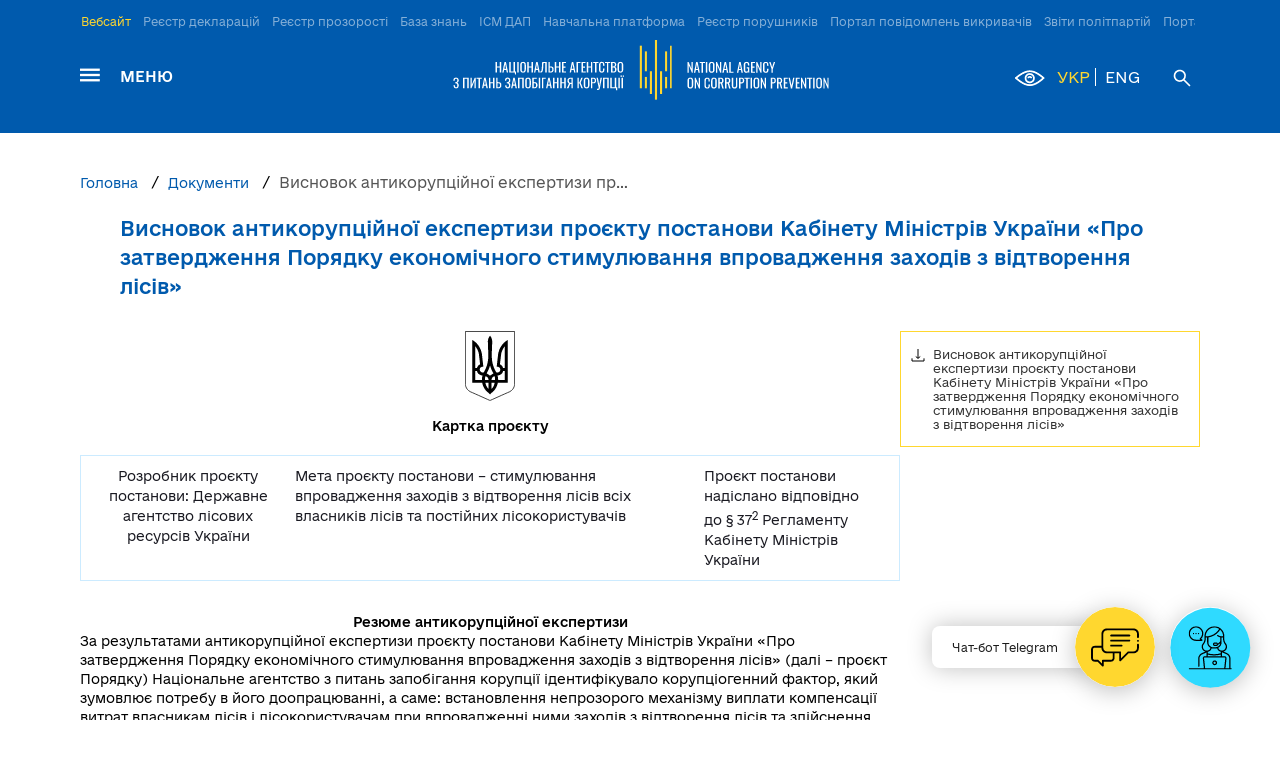

--- FILE ---
content_type: text/html; charset=UTF-8
request_url: https://nazk.gov.ua/uk/documents/vysnovok-antykoruptsijnoyi-ekspertyzy-proyektu-postanovy-kabinetu-ministriv-ukrayiny-pro-zatverdzhennya-poryadku-ekonomichnogo-stymulyuvannya-vprovadzhennya-zahodiv-z-vidtvorennya-lisiv/
body_size: 26738
content:
<!DOCTYPE html>
<html lang="uk">

<head>

  <script async src='https://www.googletagmanager.com/gtag/js?id=G-M882VHG5S0'></script>
            <script>window.dataLayer = window.dataLayer || []; function gtag(){dataLayer.push(arguments);} gtag('js', new Date()); gtag('config','G-M882VHG5S0');</script>  <meta charset="UTF-8">
  <meta http-equiv="X-UA-Compatible" content="IE=edge">
  <meta http-equiv="Content-Security-Policy" content="default-src 'self' 'unsafe-inline' https://fonts.cdnfonts.com https://fonts.gstatic.com https://fonts.googleapis.com https://*.google.com  https://public.tableau.com http://public.tableau.com/views/*/* https://app.powerbi.com https://www.youtube.com https://www.facebook.com https://www.gstatic.com data:">
  <meta name="referrer" content="origin" />
  <meta name="viewport" content="width=device-width">
  <link rel="apple-touch-icon" sizes="180x180" href="/main/assets/images/icons/favicon.svg">
  <link rel="icon" type="image/png" sizes="32x32" href="/main/assets/images/icons/favicon.svg">
  <link rel="icon" type="image/png" sizes="16x16" href="/main/assets/images/icons/favicon.svg">
  <meta name="csrf-param" content="_csrf">
<meta name="csrf-token" content="OhgPDB2feh9tcl_-cdA_DH5vNaZyHYgI4DHJMkiXKY9uR2NLb_ofKwQ5K4welVhdEABG-StCuEqvcPoLEfpOwA==">
  <title>Висновок антикорупційної експертизи проєкту постанови Кабінету Міністрів України «Про затвердження Порядку економічного стимулювання впровадження заходів з відтворення лісів»</title>
  <style>
    .transition_disabled * {
      -webkit-transition: none !important;
      -moz-transition: none !important;
      -ms-transition: none !important;
      -o-transition: none !important;
    }
  </style>
  <link href="/assets/4b3da1df/themes/smoothness/jquery-ui.css?v=1768220710" rel="stylesheet">
<link href="/main/swiper/swiper-bundle.min.css?v=1768220697" rel="stylesheet">
<link href="/main/css/styles.css?v=1768220697" rel="stylesheet">
<link href="/main/css/jquery-ui.css?v=1701080603" rel="stylesheet">
<link href="/main/css/my-fix.css?v=1739449679" rel="stylesheet">
<link href="/main/css/calendar.css?v=1709122143" rel="stylesheet">
<link href="/main/css/search.css?v=1703087884" rel="stylesheet">
<link href="/main/css/mobile_menu.css?v=1701080603" rel="stylesheet">
<link href="/main/css/nice-select2.css?v=1701080603" rel="stylesheet">
<link href="/main/css/docs.css?v=1703087884" rel="stylesheet">
<link href="/main/css/responsive.css?v=1711612405" rel="stylesheet" media="screen and (max-width: 1368px)"></head>

<body class="transition_disabled">
    <header>
    <div class="container container-swiper">
      <nav class="outer-menu swiper swiper-menu">
        <ul class="swiper-wrapper">
                      <li class="swiper-slide active-link">
              <a href="https://nazk.gov.ua/">Вебсайт</a>
            </li>
                      <li class="swiper-slide ">
              <a href="https://public.nazk.gov.ua">Реєстр декларацій</a>
            </li>
                      <li class="swiper-slide ">
              <a href="https://transparency.nazk.gov.ua/">Реєстр прозорості</a>
            </li>
                      <li class="swiper-slide ">
              <a href="https://wiki.nazk.gov.ua/">База знань</a>
            </li>
                      <li class="swiper-slide ">
              <a href="https://dap.nazk.gov.ua/">ІСМ ДАП</a>
            </li>
                      <li class="swiper-slide ">
              <a href="https://study.nazk.gov.ua/">Навчальна платформа</a>
            </li>
                      <li class="swiper-slide ">
              <a href="https://corruptinfo.nazk.gov.ua/">Реєстр порушників</a>
            </li>
                      <li class="swiper-slide ">
              <a href="https://whistleblowers.nazk.gov.ua/">Портал повідомлень викривачів</a>
            </li>
                      <li class="swiper-slide ">
              <a href="https://politdata.nazk.gov.ua/">Звіти політпартій</a>
            </li>
                      <li class="swiper-slide ">
              <a href="https://antycorportal.nazk.gov.ua/">Портал доброчесності</a>
            </li>
                  </ul>
      </nav>
    </div>

    <div class="container">
      <div class="header-row">
        <div class="left-menu">
          <nav>

            <label class="menu-toggler" for="menu_input">
              <span class="menu-label">Меню</span>
            </label>
            <input type="checkbox" id="menu_input" />

            <div class="second-level-menu">
              <div class="menu-all">
                <ul class="primary-menu">
                                                            <li data-submenu-id="submenu_0" class="active">
                                            <a class="top-menu-item" href="javascript:void(0);" rel="nofollow noopener noreferrer" >Про НАЗК<span class="plus"></span></a>
                                              <div class="submenu mobile_submenu" style="display: none;">

                                                    <div id="submenu__0" class="dropdown-menu-main1" style="display:block">
                            <div class="submenu_wrap">
                                                              <ul class="secondary-menu">
                                                                      <li>
                                      <a href="/uk/category/monitoring-diyalnosti-nazk/"  rel="nofollow noopener noreferrer" ><span>Результати діяльності НАЗК</span>
                                                                              </a>
                                                                          </li>
                                                                      <li>
                                      <a href="/uk/misiya-i-tsinnosti/"  rel="nofollow noopener noreferrer" ><span>Візія, місія та цінності НАЗК</span>
                                                                              </a>
                                                                          </li>
                                                                      <li>
                                      <a href="/uk/team/"  rel="nofollow noopener noreferrer" ><span>Керівництво</span>
                                                                              </a>
                                                                          </li>
                                                                      <li>
                                      <a href="/uk/pro-nazk/"  rel="nofollow noopener noreferrer" ><span>Повноваження, плани та звіти</span>
                                                                              </a>
                                                                          </li>
                                                                      <li>
                                      <a href="/uk/karyera-v-nazk/"  rel="nofollow noopener noreferrer" ><span>Кар'єра в НАЗК</span>
                                                                              </a>
                                                                          </li>
                                                                      <li>
                                      <a href="/uk/struktura-nazk/"  rel="nofollow noopener noreferrer" ><span>Структура НАЗК</span>
                                                                              </a>
                                                                          </li>
                                                                  </ul>
                                                              <ul class="secondary-menu">
                                                                      <li>
                                      <a href="javascript:void(0);" data-ui="openNextLevel"  rel="nofollow noopener noreferrer" ><span>Міжнародна співпраця</span>
                                        <span class="plus"></span>                                      </a>
                                                                              <ul class="level3" style="display:none;">
                                                                                      <li><a href="https://nazk.gov.ua/uk/rezultaty-mizhnarodnoi-spivpratsi/">Результати міжнародного співробітництва</a></li>
                                                                                      <li><a href="/uk/rezultaty-realizatsii-proektiv-mizhnarodno-tehnichnoi-dopomogy/" rel="nofollow noopener noreferrer" >Результати реалізації проектів міжнародно-технічної допомоги</a></li>
                                                                                  </ul>
                                                                          </li>
                                                                      <li>
                                      <a href="https://nazk.gov.ua/uk/tsyfrova-transformatsiya-nazk/" ><span>Цифрова трансформація</span>
                                                                              </a>
                                                                          </li>
                                                                      <li>
                                      <a href="/uk/normatyvno-pravovi-acty/"  rel="nofollow noopener noreferrer" ><span>Нормативно-правові акти</span>
                                                                              </a>
                                                                          </li>
                                                                      <li>
                                      <a href="/uk/documents/"  rel="nofollow noopener noreferrer" ><span>Документи</span>
                                                                              </a>
                                                                          </li>
                                                                      <li>
                                      <a href="javascript:void(0);" data-ui="openNextLevel"  rel="nofollow noopener noreferrer" ><span>Запобігання корупції в НАЗК</span>
                                        <span class="plus"></span>                                      </a>
                                                                              <ul class="level3" style="display:none;">
                                                                                      <li><a href="/uk/zavdannya-ta-struktura-upovnovazhenogo-pidrozdilu-z-pytan-zapobigannya-koruptsiyi/" rel="nofollow noopener noreferrer" >Про уповноважений підрозділ з питань запобігання корупції</a></li>
                                                                                      <li><a href="/uk/antykoruptsijna-programa-nazk/" rel="nofollow noopener noreferrer" >Антикорупційна програма НАЗК</a></li>
                                                                                      <li><a href="/uk/diyalnist-upovnovazhenogo-pidrozdilu-z-pytan-zapobigannya-koruptsiyi/" rel="nofollow noopener noreferrer" >Діяльність уповноваженого підрозділу з питань запобігання корупції</a></li>
                                                                                      <li><a href="/uk/znayete-pro-pravoporushennya-vchyneni-pratsivnykamy-nazk/" rel="nofollow noopener noreferrer" >Повідомити про правопорушення, вчинені працівниками НАЗК</a></li>
                                                                                  </ul>
                                                                          </li>
                                                                      <li>
                                      <a href="https://nazk.gov.ua/uk/vnutrishnij-audyt/" ><span>Внутрішній аудит</span>
                                                                              </a>
                                                                          </li>
                                                                  </ul>
                                                          </div>
                          </div>
                        </div>
                      </li>
                                                                                <li data-submenu-id="submenu_1" class="">
                                            <a class="top-menu-item" href="javascript:void(0);" rel="nofollow noopener noreferrer" >Доброчесність та запобігання корупції<span class="plus"></span></a>
                                              <div class="submenu mobile_submenu" style="display: none;">

                                                    <div id="submenu__1" class="dropdown-menu-main1" >
                            <div class="submenu_wrap">
                                                              <ul class="secondary-menu">
                                                                      <li>
                                      <a href="/uk/zapobigannya-ta-vyyavlennya-koruptsiyi/"  rel="nofollow noopener noreferrer" ><span>Про доброчесність та запобігання корупції</span>
                                                                              </a>
                                                                          </li>
                                                                      <li>
                                      <a href="/uk/dobrochesnist-u-sektori-bezpeky/" data-ui="openNextLevel"  rel="nofollow noopener noreferrer" ><span>Доброчесність у секторі безпеки та оборони</span>
                                        <span class="plus"></span>                                      </a>
                                                                              <ul class="level3" style="display:none;">
                                                                                      <li><a href="/uk/dobrochesnist-u-sektori-bezpeky/" rel="nofollow noopener noreferrer" >Про розбудову доброчесності у секторі безпеки та оборони</a></li>
                                                                                      <li><a href="/uk/biblioteka-kraschyh-mizhnarodnyh-praktyk/" rel="nofollow noopener noreferrer" >Бібліотека доброчесності</a></li>
                                                                                  </ul>
                                                                          </li>
                                                                      <li>
                                      <a href="/uk/strategichnyj-analiz-koruptsijnyh-ryzykiv/"  rel="nofollow noopener noreferrer" ><span>Стратегічний аналіз корупційних ризиків</span>
                                                                              </a>
                                                                          </li>
                                                                      <li>
                                      <a href="/uk/antykoruptsijna-ekspertyza/"  rel="nofollow noopener noreferrer" ><span>Антикорупційна експертиза</span>
                                                                              </a>
                                                                          </li>
                                                                      <li>
                                      <a href="javascript:void(0);" data-ui="openNextLevel"  rel="nofollow noopener noreferrer" ><span>Антикорупційні програми</span>
                                        <span class="plus"></span>                                      </a>
                                                                              <ul class="level3" style="display:none;">
                                                                                      <li><a href="https://nazk.gov.ua/uk/antykoruptsijni-programy-yaki-nadijshly-na-pogodzhennya/">Антикорупційні програми органів влади</a></li>
                                                                                      <li><a href="https://nazk.gov.ua/uk/spivpratsya-z-biznesom/">Антикорупційні програми юридичних осіб</a></li>
                                                                                      <li><a href="/uk/monitoryng-rezultativ-pogodzhennya-antykoruptsiynyh-program-table/" rel="nofollow noopener noreferrer" >Моніторинг результатів погодження антикорупційних програм</a></li>
                                                                                  </ul>
                                                                          </li>
                                                                      <li>
                                      <a href="javascript:void(0);" data-ui="openNextLevel"  rel="nofollow noopener noreferrer" ><span>Уповноважені</span>
                                        <span class="plus"></span>                                      </a>
                                                                              <ul class="level3" style="display:none;">
                                                                                      <li><a href="/uk/upovnovazhenym/" rel="nofollow noopener noreferrer" >Уповноважені</a></li>
                                                                                      <li><a href="https://wiki.nazk.gov.ua/category/prevention/anticcoruption-upovnovazhenym/">База знань уповноважених</a></li>
                                                                                      <li><a href="/uk/profesiinyi-rozvytok-upovnovazhenyh/" rel="nofollow noopener noreferrer" >Навчання уповноважених</a></li>
                                                                                      <li><a href="/uk/otsinka-upovnovazhenyh/" rel="nofollow noopener noreferrer" >Ефективність уповноважених</a></li>
                                                                                  </ul>
                                                                          </li>
                                                                  </ul>
                                                              <ul class="secondary-menu">
                                                                      <li>
                                      <a href="javascript:void(0);" data-ui="openNextLevel"  rel="nofollow noopener noreferrer" ><span>Викривачі корупції</span>
                                        <span class="plus"></span>                                      </a>
                                                                              <ul class="level3" style="display:none;">
                                                                                      <li><a href="https://nazk.gov.ua/uk/zahyst-vykryvachiv/">Права та гарантії захисту викривачів</a></li>
                                                                                      <li><a href="/uk/metodychni-rekomendatsiyi/" rel="nofollow noopener noreferrer" >Як викривачі можуть повідомити про корупцію</a></li>
                                                                                      <li><a href="https://whistleblowers.nazk.gov.ua/">Єдиний портал повідомлень викривачів</a></li>
                                                                                      <li><a href="/uk/zakonodavstvo/" rel="nofollow noopener noreferrer" >Законодавство для викривачів</a></li>
                                                                                      <li><a href="https://nazk.gov.ua/uk/robota-z-povidomlennyamy/">Розгляд повідомлення про корупцію</a></li>
                                                                                      <li><a href="https://wiki.nazk.gov.ua/category/vykryvachi-koruptsiyi/">Роз’яснення</a></li>
                                                                                  </ul>
                                                                          </li>
                                                                      <li>
                                      <a href="/uk/ctruktura/"  rel="nofollow noopener noreferrer" ><span>Перевірки організації роботи</span>
                                                                              </a>
                                                                          </li>
                                                                      <li>
                                      <a href="javascript:void(0);" data-ui="openNextLevel"  rel="nofollow noopener noreferrer" ><span>Реєстр порушників</span>
                                        <span class="plus"></span>                                      </a>
                                                                              <ul class="level3" style="display:none;">
                                                                                      <li><a href="https://wiki.nazk.gov.ua/category/reyestr-koruptsioneriv/">Про Реєстр порушників</a></li>
                                                                                      <li><a href="https://corruptinfo.nazk.gov.ua/">Реєстр порушників</a></li>
                                                                                      <li><a href="https://corruptinfo.nazk.gov.ua/reference/getpersonalreference/individual">Отримати довідку з Реєстру (фіз. особи)</a></li>
                                                                                      <li><a href="https://corruptinfo.nazk.gov.ua/reference/getpersonalreference/legal">Отримати довідку з Реєстру (юр. особи)</a></li>
                                                                                      <li><a href="https://corruptinfo.nazk.gov.ua/reference/checkreference">Перевірити довідку</a></li>
                                                                                      <li><a href="/uk/vyluchennya-vidomostej-z-reyestru/" rel="nofollow noopener noreferrer" >Вилучення відомостей з Реєстру</a></li>
                                                                                  </ul>
                                                                          </li>
                                                                      <li>
                                      <a href="/uk/normatyvno-pravova-baza-2/"  rel="nofollow noopener noreferrer" ><span>Нормативно-правова база</span>
                                                                              </a>
                                                                          </li>
                                                                      <li>
                                      <a href="/uk/standarty-dobrochesnosti/"  rel="nofollow noopener noreferrer" ><span>Стандарти доброчесності</span>
                                                                              </a>
                                                                          </li>
                                                                  </ul>
                                                          </div>
                          </div>
                        </div>
                      </li>
                                                                                <li data-submenu-id="submenu_2" class="">
                                            <a class="top-menu-item" href="javascript:void(0);" rel="nofollow noopener noreferrer" >Декларування<span class="plus"></span></a>
                                              <div class="submenu mobile_submenu" style="display: none;">

                                                    <div id="submenu__2" class="dropdown-menu-main1" >
                            <div class="submenu_wrap">
                                                              <ul class="secondary-menu">
                                                                      <li>
                                      <a href="https://nazk.gov.ua/uk/deklaruvannya/" ><span>Про декларування та сервіси</span>
                                                                              </a>
                                                                          </li>
                                                                      <li>
                                      <a href="https://portal.nazk.gov.ua/login" ><span>Подати декларацію</span>
                                                                              </a>
                                                                          </li>
                                                                      <li>
                                      <a href="https://public.nazk.gov.ua/" ><span>Реєстр декларацій</span>
                                                                              </a>
                                                                          </li>
                                                                      <li>
                                      <a href="https://wiki.nazk.gov.ua/category/deklaruvannya/" ><span>Роз’яснення щодо заповнення декларацій</span>
                                                                              </a>
                                                                          </li>
                                                                  </ul>
                                                              <ul class="secondary-menu">
                                                                      <li>
                                      <a href="/uk/rekomendatsiyi-pry-roboti-z-yedrd/"  rel="nofollow noopener noreferrer" ><span>Рекомендації при роботі з Реєстром</span>
                                                                              </a>
                                                                          </li>
                                                                      <li>
                                      <a href="https://wiki.nazk.gov.ua/category/tehnichna-dopomoga-v-roboti-z-reyestramy-nazk/" ><span>Технічна допомога в роботі з Реєстрами НАЗК</span>
                                                                              </a>
                                                                          </li>
                                                                      <li>
                                      <a href="/uk/normatyvno-pravova-baza-deklaruvannya/"  rel="nofollow noopener noreferrer" ><span>Нормативно-правова база</span>
                                                                              </a>
                                                                          </li>
                                                                  </ul>
                                                          </div>
                          </div>
                        </div>
                      </li>
                                                                                <li data-submenu-id="submenu_3" class="">
                                            <a class="top-menu-item" href="javascript:void(0);" rel="nofollow noopener noreferrer" >Запобігання політичній корупції<span class="plus"></span></a>
                                              <div class="submenu mobile_submenu" style="display: none;">

                                                    <div id="submenu__3" class="dropdown-menu-main1" >
                            <div class="submenu_wrap">
                                                              <ul class="secondary-menu">
                                                                      <li>
                                      <a href="/uk/protydiya-politychnij-koruptsiyi/"  rel="nofollow noopener noreferrer" ><span>Про запобігання політичній корупції</span>
                                                                              </a>
                                                                          </li>
                                                                      <li>
                                      <a href="https://politdata.nazk.gov.ua/#/" ><span>Реєстр звітності політичних партій</span>
                                                                              </a>
                                                                          </li>
                                                                      <li>
                                      <a href="/uk/zvity-politychnyh-partij/"  rel="nofollow noopener noreferrer" ><span>Звіти політичних партій</span>
                                                                              </a>
                                                                          </li>
                                                                      <li>
                                      <a href="https://nazk.gov.ua/uk/analiz-zvitiv-politychnyh-partij-2/" ><span>Аналіз звітів політичних партій</span>
                                                                              </a>
                                                                          </li>
                                                                  </ul>
                                                              <ul class="secondary-menu">
                                                                      <li>
                                      <a href="/uk/analiz-finansovyh-zvitiv-kandydativ-na-post-prezydenta-ukrayiny/"  rel="nofollow noopener noreferrer" ><span>Аналіз звітів кандидатів на пост Президента</span>
                                                                              </a>
                                                                          </li>
                                                                      <li>
                                      <a href="https://wiki.nazk.gov.ua/category/zapobigannya-politychnij-koruptsiyi/" ><span>Роз'яснення про звітування</span>
                                                                              </a>
                                                                          </li>
                                                                      <li>
                                      <a href="/uk/normatyvno-pravova-baza/"  rel="nofollow noopener noreferrer" ><span>Нормативно-правова база</span>
                                                                              </a>
                                                                          </li>
                                                                  </ul>
                                                          </div>
                          </div>
                        </div>
                      </li>
                                                                                <li data-submenu-id="submenu_4" class="">
                                            <a class="top-menu-item" href="javascript:void(0);" rel="nofollow noopener noreferrer" >Антикорупційна політика<span class="plus"></span></a>
                                              <div class="submenu mobile_submenu" style="display: none;">

                                                    <div id="submenu__4" class="dropdown-menu-main1" >
                            <div class="submenu_wrap">
                                                              <ul class="secondary-menu">
                                                                      <li>
                                      <a href="/uk/antykoruptsijna-polityka/"  rel="nofollow noopener noreferrer" ><span>Антикорупційна політика</span>
                                                                              </a>
                                                                          </li>
                                                                      <li>
                                      <a href="/uk/antykoruptsijna-strategiya/"  rel="nofollow noopener noreferrer" ><span>Антикорупційна стратегія</span>
                                                                              </a>
                                                                          </li>
                                                                      <li>
                                      <a href="/uk/derzhavna-antykoruptsijna-programa-2/"  rel="nofollow noopener noreferrer" ><span>Державна антикорупційна програма</span>
                                                                              </a>
                                                                          </li>
                                                                  </ul>
                                                              <ul class="secondary-menu">
                                                                      <li>
                                      <a href="/uk/zakonodavstvo-2/"  rel="nofollow noopener noreferrer" ><span>Законотворчість</span>
                                                                              </a>
                                                                          </li>
                                                                      <li>
                                      <a href="/uk/doslidzhennya-koruptsiyi/"  rel="nofollow noopener noreferrer" ><span>Дослідження корупції</span>
                                                                              </a>
                                                                          </li>
                                                                      <li>
                                      <a href="javascript:void(0);" data-ui="openNextLevel"  rel="nofollow noopener noreferrer" ><span>Стан протидії корупції в Україні</span>
                                        <span class="plus"></span>                                      </a>
                                                                              <ul class="level3" style="display:none;">
                                                                                      <li><a href="/uk/koruptsijna-statystyka/" rel="nofollow noopener noreferrer" >Путівник антикорупційною статистикою</a></li>
                                                                                  </ul>
                                                                          </li>
                                                                  </ul>
                                                          </div>
                          </div>
                        </div>
                      </li>
                                                                                <li data-submenu-id="submenu_5" class="">
                                            <a class="top-menu-item" href="javascript:void(0);" rel="nofollow noopener noreferrer" >Конфлікт інтересів<span class="plus"></span></a>
                                              <div class="submenu mobile_submenu" style="display: none;">

                                                    <div id="submenu__5" class="dropdown-menu-main1" >
                            <div class="submenu_wrap">
                                                              <ul class="secondary-menu">
                                                                      <li>
                                      <a href="/uk/pokaznyky-diyalnosti-departamentu/"  rel="nofollow noopener noreferrer" ><span>Про конфлікт інтересів</span>
                                                                              </a>
                                                                          </li>
                                                                      <li>
                                      <a href="javascript:void(0);" data-ui="openNextLevel"  rel="nofollow noopener noreferrer" ><span>Про інші заборони та обмеження</span>
                                        <span class="plus"></span>                                      </a>
                                                                              <ul class="level3" style="display:none;">
                                                                                      <li><a href="/uk/obmezhennya-schodo-oderzhannya-podarunkiv/" rel="nofollow noopener noreferrer" >Обмеження щодо одержання подарунків</a></li>
                                                                                      <li><a href="/uk/sumishhennya-ta-sumisnytstvo/" rel="nofollow noopener noreferrer" >Суміщення та сумісництво</a></li>
                                                                                      <li><a href="/uk/obmezhennya-pislya-prypynennya-publichnoi-sluzhby/" rel="nofollow noopener noreferrer" >Обмеження після припинення публічної служби</a></li>
                                                                                      <li><a href="/uk/obmezhennya-spilnoi-roboty-blyzkyh-osib/" rel="nofollow noopener noreferrer" >Обмеження спільної роботи близьких осіб</a></li>
                                                                                      <li><a href="/uk/zapobigannya-konfliktu-interesiv-u-zv-yazku-z-nayavnistyu-v-osoby-pidpryemstv-chy-korporatyvnyh-prav/" rel="nofollow noopener noreferrer" >Запобігання конфлікту інтересів у зв’язку з наявністю підприємств чи корпоративних прав</a></li>
                                                                                  </ul>
                                                                          </li>
                                                                      <li>
                                      <a href="https://wiki.nazk.gov.ua/category/konflikt-interesiv/" ><span>Роз’яснення та рекомендації</span>
                                                                              </a>
                                                                          </li>
                                                                      <li>
                                      <a href="https://nazk.gov.ua/uk/test-na-vyyavlennya-konfliktu-interesiv/" ><span>Тест на виявлення конфлікту інтересів</span>
                                                                              </a>
                                                                          </li>
                                                                  </ul>
                                                              <ul class="secondary-menu">
                                                                      <li>
                                      <a href="https://nazk.gov.ua/uk/test-na-vregulyuvannya-konfliktu-interesiv-dlya-kerivnyka/" ><span>Тест на врегулювання конфлікту інтересів для керівника</span>
                                                                              </a>
                                                                          </li>
                                                                      <li>
                                      <a href="/uk/test-na-vregulyuvannya-konfliktu-interesiv/"  rel="nofollow noopener noreferrer" ><span>Тест на врегулювання конфлікту інтересів</span>
                                                                              </a>
                                                                          </li>
                                                                      <li>
                                      <a href="/uk/konflikt-interesiv/"  rel="nofollow noopener noreferrer" ><span>Звернутися  за роз’ясненням</span>
                                                                              </a>
                                                                          </li>
                                                                  </ul>
                                                          </div>
                          </div>
                        </div>
                      </li>
                                                                                <li data-submenu-id="submenu_6" class="">
                                            <a class="top-menu-item" href="javascript:void(0);" rel="nofollow noopener noreferrer" >Для громадян<span class="plus"></span></a>
                                              <div class="submenu mobile_submenu" style="display: none;">

                                                    <div id="submenu__6" class="dropdown-menu-main1" >
                            <div class="submenu_wrap">
                                                              <ul class="secondary-menu">
                                                                      <li>
                                      <a href="javascript:void(0);" data-ui="openNextLevel"  rel="nofollow noopener noreferrer" ><span>Громадська рада</span>
                                        <span class="plus"></span>                                      </a>
                                                                              <ul class="level3" style="display:none;">
                                                                                      <li><a href="/uk/gromadska-rada/" rel="nofollow noopener noreferrer" >Про Громадську раду при НАЗК</a></li>
                                                                                      <li><a href="/uk/sklad-gromadskoyi-rady/" rel="nofollow noopener noreferrer" >Склад Громадської ради</a></li>
                                                                                      <li><a href="/uk/diyalnist-gromadskoyi-rady/" rel="nofollow noopener noreferrer" >Діяльність Громадської ради</a></li>
                                                                                      <li><a href="javascript:void(0);" rel="nofollow noopener noreferrer" >Формування громадської ради</a></li>
                                                                                      <li><a href="/uk/gromadska-rada-poperednogo-sklykannya/" rel="nofollow noopener noreferrer" >Громадська рада попереднього скликання</a></li>
                                                                                  </ul>
                                                                          </li>
                                                                      <li>
                                      <a href="/uk/open-budget/"  rel="nofollow noopener noreferrer" ><span>Прозорий бюджет</span>
                                                                              </a>
                                                                          </li>
                                                                      <li>
                                      <a href="/uk/derzhavni-zakupivli/"  rel="nofollow noopener noreferrer" ><span>Публічні закупівлі</span>
                                                                              </a>
                                                                          </li>
                                                                  </ul>
                                                              <ul class="secondary-menu">
                                                                      <li>
                                      <a href="https://data.gov.ua/organization/natsionalne-ahentstvo-z-pytan-zapobihannia-koruptsiyi"  rel="nofollow noopener noreferrer" ><span>Відкриті дані</span>
                                                                              </a>
                                                                          </li>
                                                                      <li>
                                      <a href="/uk/zapyt-na-publichnu-informatsiu/"  rel="nofollow noopener noreferrer" ><span>Запит на публічну інформацію</span>
                                                                              </a>
                                                                          </li>
                                                                      <li>
                                      <a href="/uk/elektronne-zvernennya/"  rel="nofollow noopener noreferrer" ><span>Звернення громадян</span>
                                                                              </a>
                                                                          </li>
                                                                  </ul>
                                                          </div>
                          </div>
                        </div>
                      </li>
                                                                                <li data-submenu-id="submenu_7" class="">
                                            <a class="top-menu-item" href="/uk/konsultatsii-z-gromadskistyu/" rel="nofollow noopener noreferrer" >Консультації з громадськістю<span class="plus"></span></a>
                                              <div class="submenu mobile_submenu" style="display: none;">

                                                    <div id="submenu__7" class="dropdown-menu-main1" >
                            <div class="submenu_wrap">
                                                              <ul class="secondary-menu">
                                                                      <li>
                                      <a href="/uk/orientovni-plany-konsultatsiy-z-gromadskistyu/"  rel="nofollow noopener noreferrer" ><span>Орієнтовні плани консультацій з громадськістю</span>
                                                                              </a>
                                                                          </li>
                                                                      <li>
                                      <a href="/uk/publichni-konsultatsii/"  rel="nofollow noopener noreferrer" ><span>Публічні консультації</span>
                                                                              </a>
                                                                          </li>
                                                                      <li>
                                      <a href="/uk/elektronni-konsultatsii/"  rel="nofollow noopener noreferrer" ><span>Електронні консультації</span>
                                                                              </a>
                                                                          </li>
                                                                  </ul>
                                                              <ul class="secondary-menu">
                                                                      <li>
                                      <a href="/uk/zvity-za-rezultatamy-gromadskyh-obgovoren/"  rel="nofollow noopener noreferrer" ><span>Звіти за результатами громадських обговорень</span>
                                                                              </a>
                                                                          </li>
                                                                      <li>
                                      <a href="/uk/normatyvno-pravovi-akty-schodo-konsultatsiy-z-gromadskistyu/"  rel="nofollow noopener noreferrer" ><span>Нормативно-правова база</span>
                                                                              </a>
                                                                          </li>
                                                                  </ul>
                                                          </div>
                          </div>
                        </div>
                      </li>
                                                                                <li data-submenu-id="submenu_8" class="">
                                            <a class="top-menu-item" href="javascript:void(0);" rel="nofollow noopener noreferrer" >Пресцентр<span class="plus"></span></a>
                                              <div class="submenu mobile_submenu" style="display: none;">

                                                    <div id="submenu__8" class="dropdown-menu-main1" >
                            <div class="submenu_wrap">
                                                              <ul class="secondary-menu">
                                                                      <li>
                                      <a href="https://nazk.gov.ua/uk/zvernennya-vid-zmi/" ><span>Інформація для медіа</span>
                                                                              </a>
                                                                          </li>
                                                                      <li>
                                      <a href="/uk/novyny/"  rel="nofollow noopener noreferrer" ><span>Новини</span>
                                                                              </a>
                                                                          </li>
                                                                      <li>
                                      <a href="/uk/komunikatsiyna-strategiya-ta-brendbuk/"  rel="nofollow noopener noreferrer" ><span>Комунікаційна стратегія та брендбук</span>
                                                                              </a>
                                                                          </li>
                                                                  </ul>
                                                              <ul class="secondary-menu">
                                                                      <li>
                                      <a href="https://nazk.gov.ua/uk/daydzhest-antykoruptsiynyh-reform-v-ukraini/" ><span>Дайджест антикорупційних новин в Україні</span>
                                                                              </a>
                                                                          </li>
                                                                      <li>
                                      <a href="/uk/poshtova-marka-do-10-richchya-nazk/"  rel="nofollow noopener noreferrer" ><span>Поштові марки до 10-річчя НАЗК</span>
                                                                              </a>
                                                                          </li>
                                                                  </ul>
                                                          </div>
                          </div>
                        </div>
                      </li>
                                                      </ul>

              </div>
              <div class="submenu desktop_submenu">

                                  <div id="submenu_0" class="dropdown-menu-main" style="display:block">
                    <div class="submenu_wrap">
                                              <ul class="secondary-menu">
                                                      <li>
                              <a href="/uk/category/monitoring-diyalnosti-nazk/"  rel="nofollow noopener noreferrer" >Результати діяльності НАЗК                                                              </a>
                                                          </li>
                                                      <li>
                              <a href="/uk/misiya-i-tsinnosti/"  rel="nofollow noopener noreferrer" >Візія, місія та цінності НАЗК                                                              </a>
                                                          </li>
                                                      <li>
                              <a href="/uk/team/"  rel="nofollow noopener noreferrer" >Керівництво                                                              </a>
                                                          </li>
                                                      <li>
                              <a href="/uk/pro-nazk/"  rel="nofollow noopener noreferrer" >Повноваження, плани та звіти                                                              </a>
                                                          </li>
                                                      <li>
                              <a href="/uk/karyera-v-nazk/"  rel="nofollow noopener noreferrer" >Кар'єра в НАЗК                                                              </a>
                                                          </li>
                                                      <li>
                              <a href="/uk/struktura-nazk/"  rel="nofollow noopener noreferrer" >Структура НАЗК                                                              </a>
                                                          </li>
                                                  </ul>
                                              <ul class="secondary-menu">
                                                      <li>
                              <a href="javascript:void(0);" data-ui="openNextLevel"  rel="nofollow noopener noreferrer" >Міжнародна співпраця                                <span class="plus"></span>                              </a>
                                                              <ul class="level3" style="display:none;">
                                                                      <li><a href="https://nazk.gov.ua/uk/rezultaty-mizhnarodnoi-spivpratsi/">Результати міжнародного співробітництва</a></li>
                                                                      <li><a href="/uk/rezultaty-realizatsii-proektiv-mizhnarodno-tehnichnoi-dopomogy/" rel="nofollow noopener noreferrer" >Результати реалізації проектів міжнародно-технічної допомоги</a></li>
                                                                  </ul>
                                                          </li>
                                                      <li>
                              <a href="https://nazk.gov.ua/uk/tsyfrova-transformatsiya-nazk/" >Цифрова трансформація                                                              </a>
                                                          </li>
                                                      <li>
                              <a href="/uk/normatyvno-pravovi-acty/"  rel="nofollow noopener noreferrer" >Нормативно-правові акти                                                              </a>
                                                          </li>
                                                      <li>
                              <a href="/uk/documents/"  rel="nofollow noopener noreferrer" >Документи                                                              </a>
                                                          </li>
                                                      <li>
                              <a href="javascript:void(0);" data-ui="openNextLevel"  rel="nofollow noopener noreferrer" >Запобігання корупції в НАЗК                                <span class="plus"></span>                              </a>
                                                              <ul class="level3" style="display:none;">
                                                                      <li><a href="/uk/zavdannya-ta-struktura-upovnovazhenogo-pidrozdilu-z-pytan-zapobigannya-koruptsiyi/" rel="nofollow noopener noreferrer" >Про уповноважений підрозділ з питань запобігання корупції</a></li>
                                                                      <li><a href="/uk/antykoruptsijna-programa-nazk/" rel="nofollow noopener noreferrer" >Антикорупційна програма НАЗК</a></li>
                                                                      <li><a href="/uk/diyalnist-upovnovazhenogo-pidrozdilu-z-pytan-zapobigannya-koruptsiyi/" rel="nofollow noopener noreferrer" >Діяльність уповноваженого підрозділу з питань запобігання корупції</a></li>
                                                                      <li><a href="/uk/znayete-pro-pravoporushennya-vchyneni-pratsivnykamy-nazk/" rel="nofollow noopener noreferrer" >Повідомити про правопорушення, вчинені працівниками НАЗК</a></li>
                                                                  </ul>
                                                          </li>
                                                      <li>
                              <a href="https://nazk.gov.ua/uk/vnutrishnij-audyt/" >Внутрішній аудит                                                              </a>
                                                          </li>
                                                  </ul>
                                          </div>
                  </div>
                                  <div id="submenu_1" class="dropdown-menu-main" >
                    <div class="submenu_wrap">
                                              <ul class="secondary-menu">
                                                      <li>
                              <a href="/uk/zapobigannya-ta-vyyavlennya-koruptsiyi/"  rel="nofollow noopener noreferrer" >Про доброчесність та запобігання корупції                                                              </a>
                                                          </li>
                                                      <li>
                              <a href="/uk/dobrochesnist-u-sektori-bezpeky/" data-ui="openNextLevel"  rel="nofollow noopener noreferrer" >Доброчесність у секторі безпеки та оборони                                <span class="plus"></span>                              </a>
                                                              <ul class="level3" style="display:none;">
                                                                      <li><a href="/uk/dobrochesnist-u-sektori-bezpeky/" rel="nofollow noopener noreferrer" >Про розбудову доброчесності у секторі безпеки та оборони</a></li>
                                                                      <li><a href="/uk/biblioteka-kraschyh-mizhnarodnyh-praktyk/" rel="nofollow noopener noreferrer" >Бібліотека доброчесності</a></li>
                                                                  </ul>
                                                          </li>
                                                      <li>
                              <a href="/uk/strategichnyj-analiz-koruptsijnyh-ryzykiv/"  rel="nofollow noopener noreferrer" >Стратегічний аналіз корупційних ризиків                                                              </a>
                                                          </li>
                                                      <li>
                              <a href="/uk/antykoruptsijna-ekspertyza/"  rel="nofollow noopener noreferrer" >Антикорупційна експертиза                                                              </a>
                                                          </li>
                                                      <li>
                              <a href="javascript:void(0);" data-ui="openNextLevel"  rel="nofollow noopener noreferrer" >Антикорупційні програми                                <span class="plus"></span>                              </a>
                                                              <ul class="level3" style="display:none;">
                                                                      <li><a href="https://nazk.gov.ua/uk/antykoruptsijni-programy-yaki-nadijshly-na-pogodzhennya/">Антикорупційні програми органів влади</a></li>
                                                                      <li><a href="https://nazk.gov.ua/uk/spivpratsya-z-biznesom/">Антикорупційні програми юридичних осіб</a></li>
                                                                      <li><a href="/uk/monitoryng-rezultativ-pogodzhennya-antykoruptsiynyh-program-table/" rel="nofollow noopener noreferrer" >Моніторинг результатів погодження антикорупційних програм</a></li>
                                                                  </ul>
                                                          </li>
                                                      <li>
                              <a href="javascript:void(0);" data-ui="openNextLevel"  rel="nofollow noopener noreferrer" >Уповноважені                                <span class="plus"></span>                              </a>
                                                              <ul class="level3" style="display:none;">
                                                                      <li><a href="/uk/upovnovazhenym/" rel="nofollow noopener noreferrer" >Уповноважені</a></li>
                                                                      <li><a href="https://wiki.nazk.gov.ua/category/prevention/anticcoruption-upovnovazhenym/">База знань уповноважених</a></li>
                                                                      <li><a href="/uk/profesiinyi-rozvytok-upovnovazhenyh/" rel="nofollow noopener noreferrer" >Навчання уповноважених</a></li>
                                                                      <li><a href="/uk/otsinka-upovnovazhenyh/" rel="nofollow noopener noreferrer" >Ефективність уповноважених</a></li>
                                                                  </ul>
                                                          </li>
                                                  </ul>
                                              <ul class="secondary-menu">
                                                      <li>
                              <a href="javascript:void(0);" data-ui="openNextLevel"  rel="nofollow noopener noreferrer" >Викривачі корупції                                <span class="plus"></span>                              </a>
                                                              <ul class="level3" style="display:none;">
                                                                      <li><a href="https://nazk.gov.ua/uk/zahyst-vykryvachiv/">Права та гарантії захисту викривачів</a></li>
                                                                      <li><a href="/uk/metodychni-rekomendatsiyi/" rel="nofollow noopener noreferrer" >Як викривачі можуть повідомити про корупцію</a></li>
                                                                      <li><a href="https://whistleblowers.nazk.gov.ua/">Єдиний портал повідомлень викривачів</a></li>
                                                                      <li><a href="/uk/zakonodavstvo/" rel="nofollow noopener noreferrer" >Законодавство для викривачів</a></li>
                                                                      <li><a href="https://nazk.gov.ua/uk/robota-z-povidomlennyamy/">Розгляд повідомлення про корупцію</a></li>
                                                                      <li><a href="https://wiki.nazk.gov.ua/category/vykryvachi-koruptsiyi/">Роз’яснення</a></li>
                                                                  </ul>
                                                          </li>
                                                      <li>
                              <a href="/uk/ctruktura/"  rel="nofollow noopener noreferrer" >Перевірки організації роботи                                                              </a>
                                                          </li>
                                                      <li>
                              <a href="javascript:void(0);" data-ui="openNextLevel"  rel="nofollow noopener noreferrer" >Реєстр порушників                                <span class="plus"></span>                              </a>
                                                              <ul class="level3" style="display:none;">
                                                                      <li><a href="https://wiki.nazk.gov.ua/category/reyestr-koruptsioneriv/">Про Реєстр порушників</a></li>
                                                                      <li><a href="https://corruptinfo.nazk.gov.ua/">Реєстр порушників</a></li>
                                                                      <li><a href="https://corruptinfo.nazk.gov.ua/reference/getpersonalreference/individual">Отримати довідку з Реєстру (фіз. особи)</a></li>
                                                                      <li><a href="https://corruptinfo.nazk.gov.ua/reference/getpersonalreference/legal">Отримати довідку з Реєстру (юр. особи)</a></li>
                                                                      <li><a href="https://corruptinfo.nazk.gov.ua/reference/checkreference">Перевірити довідку</a></li>
                                                                      <li><a href="/uk/vyluchennya-vidomostej-z-reyestru/" rel="nofollow noopener noreferrer" >Вилучення відомостей з Реєстру</a></li>
                                                                  </ul>
                                                          </li>
                                                      <li>
                              <a href="/uk/normatyvno-pravova-baza-2/"  rel="nofollow noopener noreferrer" >Нормативно-правова база                                                              </a>
                                                          </li>
                                                      <li>
                              <a href="/uk/standarty-dobrochesnosti/"  rel="nofollow noopener noreferrer" >Стандарти доброчесності                                                              </a>
                                                          </li>
                                                  </ul>
                                          </div>
                  </div>
                                  <div id="submenu_2" class="dropdown-menu-main" >
                    <div class="submenu_wrap">
                                              <ul class="secondary-menu">
                                                      <li>
                              <a href="https://nazk.gov.ua/uk/deklaruvannya/" >Про декларування та сервіси                                                              </a>
                                                          </li>
                                                      <li>
                              <a href="https://portal.nazk.gov.ua/login" >Подати декларацію                                                              </a>
                                                          </li>
                                                      <li>
                              <a href="https://public.nazk.gov.ua/" >Реєстр декларацій                                                              </a>
                                                          </li>
                                                      <li>
                              <a href="https://wiki.nazk.gov.ua/category/deklaruvannya/" >Роз’яснення щодо заповнення декларацій                                                              </a>
                                                          </li>
                                                  </ul>
                                              <ul class="secondary-menu">
                                                      <li>
                              <a href="/uk/rekomendatsiyi-pry-roboti-z-yedrd/"  rel="nofollow noopener noreferrer" >Рекомендації при роботі з Реєстром                                                              </a>
                                                          </li>
                                                      <li>
                              <a href="https://wiki.nazk.gov.ua/category/tehnichna-dopomoga-v-roboti-z-reyestramy-nazk/" >Технічна допомога в роботі з Реєстрами НАЗК                                                              </a>
                                                          </li>
                                                      <li>
                              <a href="/uk/normatyvno-pravova-baza-deklaruvannya/"  rel="nofollow noopener noreferrer" >Нормативно-правова база                                                              </a>
                                                          </li>
                                                  </ul>
                                          </div>
                  </div>
                                  <div id="submenu_3" class="dropdown-menu-main" >
                    <div class="submenu_wrap">
                                              <ul class="secondary-menu">
                                                      <li>
                              <a href="/uk/protydiya-politychnij-koruptsiyi/"  rel="nofollow noopener noreferrer" >Про запобігання політичній корупції                                                              </a>
                                                          </li>
                                                      <li>
                              <a href="https://politdata.nazk.gov.ua/#/" >Реєстр звітності політичних партій                                                              </a>
                                                          </li>
                                                      <li>
                              <a href="/uk/zvity-politychnyh-partij/"  rel="nofollow noopener noreferrer" >Звіти політичних партій                                                              </a>
                                                          </li>
                                                      <li>
                              <a href="https://nazk.gov.ua/uk/analiz-zvitiv-politychnyh-partij-2/" >Аналіз звітів політичних партій                                                              </a>
                                                          </li>
                                                  </ul>
                                              <ul class="secondary-menu">
                                                      <li>
                              <a href="/uk/analiz-finansovyh-zvitiv-kandydativ-na-post-prezydenta-ukrayiny/"  rel="nofollow noopener noreferrer" >Аналіз звітів кандидатів на пост Президента                                                              </a>
                                                          </li>
                                                      <li>
                              <a href="https://wiki.nazk.gov.ua/category/zapobigannya-politychnij-koruptsiyi/" >Роз'яснення про звітування                                                              </a>
                                                          </li>
                                                      <li>
                              <a href="/uk/normatyvno-pravova-baza/"  rel="nofollow noopener noreferrer" >Нормативно-правова база                                                              </a>
                                                          </li>
                                                  </ul>
                                          </div>
                  </div>
                                  <div id="submenu_4" class="dropdown-menu-main" >
                    <div class="submenu_wrap">
                                              <ul class="secondary-menu">
                                                      <li>
                              <a href="/uk/antykoruptsijna-polityka/"  rel="nofollow noopener noreferrer" >Антикорупційна політика                                                              </a>
                                                          </li>
                                                      <li>
                              <a href="/uk/antykoruptsijna-strategiya/"  rel="nofollow noopener noreferrer" >Антикорупційна стратегія                                                              </a>
                                                          </li>
                                                      <li>
                              <a href="/uk/derzhavna-antykoruptsijna-programa-2/"  rel="nofollow noopener noreferrer" >Державна антикорупційна програма                                                              </a>
                                                          </li>
                                                  </ul>
                                              <ul class="secondary-menu">
                                                      <li>
                              <a href="/uk/zakonodavstvo-2/"  rel="nofollow noopener noreferrer" >Законотворчість                                                              </a>
                                                          </li>
                                                      <li>
                              <a href="/uk/doslidzhennya-koruptsiyi/"  rel="nofollow noopener noreferrer" >Дослідження корупції                                                              </a>
                                                          </li>
                                                      <li>
                              <a href="javascript:void(0);" data-ui="openNextLevel"  rel="nofollow noopener noreferrer" >Стан протидії корупції в Україні                                <span class="plus"></span>                              </a>
                                                              <ul class="level3" style="display:none;">
                                                                      <li><a href="/uk/koruptsijna-statystyka/" rel="nofollow noopener noreferrer" >Путівник антикорупційною статистикою</a></li>
                                                                  </ul>
                                                          </li>
                                                  </ul>
                                          </div>
                  </div>
                                  <div id="submenu_5" class="dropdown-menu-main" >
                    <div class="submenu_wrap">
                                              <ul class="secondary-menu">
                                                      <li>
                              <a href="/uk/pokaznyky-diyalnosti-departamentu/"  rel="nofollow noopener noreferrer" >Про конфлікт інтересів                                                              </a>
                                                          </li>
                                                      <li>
                              <a href="javascript:void(0);" data-ui="openNextLevel"  rel="nofollow noopener noreferrer" >Про інші заборони та обмеження                                <span class="plus"></span>                              </a>
                                                              <ul class="level3" style="display:none;">
                                                                      <li><a href="/uk/obmezhennya-schodo-oderzhannya-podarunkiv/" rel="nofollow noopener noreferrer" >Обмеження щодо одержання подарунків</a></li>
                                                                      <li><a href="/uk/sumishhennya-ta-sumisnytstvo/" rel="nofollow noopener noreferrer" >Суміщення та сумісництво</a></li>
                                                                      <li><a href="/uk/obmezhennya-pislya-prypynennya-publichnoi-sluzhby/" rel="nofollow noopener noreferrer" >Обмеження після припинення публічної служби</a></li>
                                                                      <li><a href="/uk/obmezhennya-spilnoi-roboty-blyzkyh-osib/" rel="nofollow noopener noreferrer" >Обмеження спільної роботи близьких осіб</a></li>
                                                                      <li><a href="/uk/zapobigannya-konfliktu-interesiv-u-zv-yazku-z-nayavnistyu-v-osoby-pidpryemstv-chy-korporatyvnyh-prav/" rel="nofollow noopener noreferrer" >Запобігання конфлікту інтересів у зв’язку з наявністю підприємств чи корпоративних прав</a></li>
                                                                  </ul>
                                                          </li>
                                                      <li>
                              <a href="https://wiki.nazk.gov.ua/category/konflikt-interesiv/" >Роз’яснення та рекомендації                                                              </a>
                                                          </li>
                                                      <li>
                              <a href="https://nazk.gov.ua/uk/test-na-vyyavlennya-konfliktu-interesiv/" >Тест на виявлення конфлікту інтересів                                                              </a>
                                                          </li>
                                                  </ul>
                                              <ul class="secondary-menu">
                                                      <li>
                              <a href="https://nazk.gov.ua/uk/test-na-vregulyuvannya-konfliktu-interesiv-dlya-kerivnyka/" >Тест на врегулювання конфлікту інтересів для керівника                                                              </a>
                                                          </li>
                                                      <li>
                              <a href="/uk/test-na-vregulyuvannya-konfliktu-interesiv/"  rel="nofollow noopener noreferrer" >Тест на врегулювання конфлікту інтересів                                                              </a>
                                                          </li>
                                                      <li>
                              <a href="/uk/konflikt-interesiv/"  rel="nofollow noopener noreferrer" >Звернутися  за роз’ясненням                                                              </a>
                                                          </li>
                                                  </ul>
                                          </div>
                  </div>
                                  <div id="submenu_6" class="dropdown-menu-main" >
                    <div class="submenu_wrap">
                                              <ul class="secondary-menu">
                                                      <li>
                              <a href="javascript:void(0);" data-ui="openNextLevel"  rel="nofollow noopener noreferrer" >Громадська рада                                <span class="plus"></span>                              </a>
                                                              <ul class="level3" style="display:none;">
                                                                      <li><a href="/uk/gromadska-rada/" rel="nofollow noopener noreferrer" >Про Громадську раду при НАЗК</a></li>
                                                                      <li><a href="/uk/sklad-gromadskoyi-rady/" rel="nofollow noopener noreferrer" >Склад Громадської ради</a></li>
                                                                      <li><a href="/uk/diyalnist-gromadskoyi-rady/" rel="nofollow noopener noreferrer" >Діяльність Громадської ради</a></li>
                                                                      <li><a href="javascript:void(0);" rel="nofollow noopener noreferrer" >Формування громадської ради</a></li>
                                                                      <li><a href="/uk/gromadska-rada-poperednogo-sklykannya/" rel="nofollow noopener noreferrer" >Громадська рада попереднього скликання</a></li>
                                                                  </ul>
                                                          </li>
                                                      <li>
                              <a href="/uk/open-budget/"  rel="nofollow noopener noreferrer" >Прозорий бюджет                                                              </a>
                                                          </li>
                                                      <li>
                              <a href="/uk/derzhavni-zakupivli/"  rel="nofollow noopener noreferrer" >Публічні закупівлі                                                              </a>
                                                          </li>
                                                  </ul>
                                              <ul class="secondary-menu">
                                                      <li>
                              <a href="https://data.gov.ua/organization/natsionalne-ahentstvo-z-pytan-zapobihannia-koruptsiyi"  rel="nofollow noopener noreferrer" >Відкриті дані                                                              </a>
                                                          </li>
                                                      <li>
                              <a href="/uk/zapyt-na-publichnu-informatsiu/"  rel="nofollow noopener noreferrer" >Запит на публічну інформацію                                                              </a>
                                                          </li>
                                                      <li>
                              <a href="/uk/elektronne-zvernennya/"  rel="nofollow noopener noreferrer" >Звернення громадян                                                              </a>
                                                          </li>
                                                  </ul>
                                          </div>
                  </div>
                                  <div id="submenu_7" class="dropdown-menu-main" >
                    <div class="submenu_wrap">
                                              <ul class="secondary-menu">
                                                      <li>
                              <a href="/uk/orientovni-plany-konsultatsiy-z-gromadskistyu/"  rel="nofollow noopener noreferrer" >Орієнтовні плани консультацій з громадськістю                                                              </a>
                                                          </li>
                                                      <li>
                              <a href="/uk/publichni-konsultatsii/"  rel="nofollow noopener noreferrer" >Публічні консультації                                                              </a>
                                                          </li>
                                                      <li>
                              <a href="/uk/elektronni-konsultatsii/"  rel="nofollow noopener noreferrer" >Електронні консультації                                                              </a>
                                                          </li>
                                                  </ul>
                                              <ul class="secondary-menu">
                                                      <li>
                              <a href="/uk/zvity-za-rezultatamy-gromadskyh-obgovoren/"  rel="nofollow noopener noreferrer" >Звіти за результатами громадських обговорень                                                              </a>
                                                          </li>
                                                      <li>
                              <a href="/uk/normatyvno-pravovi-akty-schodo-konsultatsiy-z-gromadskistyu/"  rel="nofollow noopener noreferrer" >Нормативно-правова база                                                              </a>
                                                          </li>
                                                  </ul>
                                          </div>
                  </div>
                                  <div id="submenu_8" class="dropdown-menu-main" >
                    <div class="submenu_wrap">
                                              <ul class="secondary-menu">
                                                      <li>
                              <a href="https://nazk.gov.ua/uk/zvernennya-vid-zmi/" >Інформація для медіа                                                              </a>
                                                          </li>
                                                      <li>
                              <a href="/uk/novyny/"  rel="nofollow noopener noreferrer" >Новини                                                              </a>
                                                          </li>
                                                      <li>
                              <a href="/uk/komunikatsiyna-strategiya-ta-brendbuk/"  rel="nofollow noopener noreferrer" >Комунікаційна стратегія та брендбук                                                              </a>
                                                          </li>
                                                  </ul>
                                              <ul class="secondary-menu">
                                                      <li>
                              <a href="https://nazk.gov.ua/uk/daydzhest-antykoruptsiynyh-reform-v-ukraini/" >Дайджест антикорупційних новин в Україні                                                              </a>
                                                          </li>
                                                      <li>
                              <a href="/uk/poshtova-marka-do-10-richchya-nazk/"  rel="nofollow noopener noreferrer" >Поштові марки до 10-річчя НАЗК                                                              </a>
                                                          </li>
                                                  </ul>
                                          </div>
                  </div>
                
              </div>

              <div class="contacts-all">
                <a href="https://nazk.gov.ua/uk/roz-yasnennya-ta-reyestry/" class="button">Роз’яснення та Реєстри</a>
                                  <a href="https://nazk.gov.ua/uk/test-advokatskyj-zapyt-praktychnyj-gajd/" class="button  button-white">Гайд: Відповідь на<br> адвокатський запит</a>
                                <a href="https://nazk.gov.ua/uk/povidomyty-pro-koruptsiyu/" class="button button-white">Повідомити про корупцію</a>
                <!--a href="javascript:void(0);" class="button button-white">Моніторинг діяльності НАЗК</a-->
                <div class="phone">
                  <span><a href="tel:+380442000694" rel="nofollow noopener noreferrer" >+38 (044) 200-06-94</a></span>
                  <span class="working-hours">контакт-центр в робочі дні<br>працює з 9:00 до 18:00</span>
                  <a class="nacp-email" href="mailto:info@nazk.gov.ua">info@nazk.gov.ua</a>
                </div>
              </div>
            </div>

          </nav>
        </div>
        <a href="https://nazk.gov.ua/uk/" class="logo-wrapper">
          <img src="/main/assets/images/nazk_logo_top.svg" alt="НАЗК" class="logo-full" />
          
                      <img src="/main/assets/images/nazk_logo_uk_short.svg" alt="НАЗК" class="logo-short" />
                  </a>
        <div class="actions-wrapper">
          <ul>
            <li>
              <a class="header__buttons-btn ch-contrast" href="#" rel="nofollow noopener noreferrer" ><svg width="35" height="19" viewBox="0 0 35 19" fill="none" xmlns="http://www.w3.org/2000/svg">
                  <path fill-rule="evenodd" clip-rule="evenodd" d="M1.7765 8.94165C7.88298 3.96004 12.5926 1.51921 17.2267 1.50011C21.8603 1.48102 26.549 3.88316 32.6135 8.94157C26.5422 14.2562 21.8542 16.7749 17.2268 16.7549C12.5986 16.7349 7.88967 14.1754 1.7765 8.94165ZM0.687428 8.5421C7.04539 3.28516 12.1059 0.521207 17.2226 0.500122C22.3427 0.479022 27.3819 3.2044 33.6971 8.54581C33.7171 8.56229 33.7361 8.58054 33.7539 8.60055C33.9372 8.80708 33.9184 9.1231 33.7118 9.30641C27.3966 14.9116 22.3528 17.7771 17.2225 17.7549C12.0958 17.7327 7.0306 14.8268 0.672333 9.31012C0.463755 9.12915 0.441375 8.81336 0.622345 8.60478C0.642481 8.58157 0.664287 8.56067 0.687428 8.5421Z" fill="black"></path>
                  <path d="M17.2267 1.50011L17.2288 2.00011L17.2267 1.50011ZM1.7765 8.94165L1.46044 8.55422L0.996873 8.93239L1.45132 9.32146L1.7765 8.94165ZM32.6135 8.94157L32.9428 9.31779L33.3831 8.93239L32.9337 8.5576L32.6135 8.94157ZM17.2268 16.7549L17.2246 17.2549L17.2246 17.2549L17.2268 16.7549ZM0.687428 8.5421L1.00043 8.93207L1.00604 8.92744L0.687428 8.5421ZM17.2226 0.500122L17.2246 1.00012L17.2226 0.500122ZM33.6971 8.54581L33.3741 8.92761L33.3795 8.93202L33.6971 8.54581ZM33.7539 8.60055L33.3799 8.93246L33.3799 8.93246L33.7539 8.60055ZM33.7118 9.30641L34.0437 9.68036L34.0437 9.68036L33.7118 9.30641ZM17.2225 17.7549L17.2246 17.2549L17.2246 17.2549L17.2225 17.7549ZM0.672333 9.31012L0.344657 9.68778L0.344657 9.68778L0.672333 9.31012ZM0.622345 8.60478L0.244685 8.2771L0.244683 8.27711L0.622345 8.60478ZM17.2246 1.00012C12.4097 1.01996 7.58497 3.55788 1.46044 8.55422L2.09256 9.32908C8.18098 4.36221 12.7754 2.01846 17.2288 2.00011L17.2246 1.00012ZM32.9337 8.5576C26.8479 3.4814 22.0423 0.980265 17.2246 1.00012L17.2288 2.00011C21.6783 1.98177 26.25 4.28492 32.2932 9.32553L32.9337 8.5576ZM32.2841 8.56535C26.2316 13.8636 21.6637 16.2741 17.229 16.2549L17.2246 17.2549C22.0448 17.2757 26.8528 14.6488 32.9428 9.31779L32.2841 8.56535ZM17.229 16.2549C12.7899 16.2357 8.19928 13.7823 2.10168 8.56183L1.45132 9.32146C7.58007 14.5686 12.4073 17.2341 17.2246 17.2549L17.229 16.2549ZM1.00604 8.92744C7.34864 3.6832 12.2924 1.02044 17.2246 1.00012L17.2205 0.000125821C11.9194 0.0219709 6.74214 2.88712 0.368817 8.15676L1.00604 8.92744ZM17.2246 1.00012C22.1569 0.979792 27.0777 3.60196 33.3742 8.92757L34.02 8.16405C27.6861 2.80683 22.5285 -0.0217474 17.2205 0.000125821L17.2246 1.00012ZM34.1278 8.26865C34.0927 8.22903 34.0548 8.19263 34.0146 8.1596L33.3795 8.93202L33.3799 8.93246L34.1278 8.26865ZM34.0437 9.68036C34.4568 9.31375 34.4944 8.68171 34.1278 8.26865L33.3799 8.93246L33.3799 8.93246L34.0437 9.68036ZM17.2203 18.2549C22.5472 18.2779 27.7124 15.2997 34.0437 9.68036L33.3799 8.93246C27.0807 14.5234 22.1584 17.2762 17.2246 17.2549L17.2203 18.2549ZM0.344657 9.68778C6.71572 15.2156 11.9007 18.2319 17.2203 18.2549L17.2246 17.2549C12.2908 17.2336 7.34549 14.4381 1.00001 8.93246L0.344657 9.68778ZM0.244683 8.27711C-0.117257 8.69426 -0.072497 9.32584 0.344657 9.68778L1.00001 8.93246L1.00001 8.93246L0.244683 8.27711ZM0.374454 8.15216C0.32803 8.18942 0.284559 8.23115 0.244685 8.2771L1.00001 8.93246L1.0004 8.93203L0.374454 8.15216Z" fill="black"></path>
                  <path fill-rule="evenodd" clip-rule="evenodd" d="M19.6102 9.03878C19.2234 9.43297 18.5903 9.43895 18.1961 9.05213C17.8232 8.68621 17.5278 8.58164 17.2974 8.57504C17.0581 8.56818 16.7008 8.66182 16.2007 9.06356C15.7702 9.40946 15.1408 9.34083 14.7949 8.91028C14.449 8.47973 14.5176 7.85029 14.9481 7.5044C15.6803 6.91623 16.4887 6.55105 17.3547 6.57586C18.2297 6.60092 18.9792 7.0185 19.5969 7.62463C19.9911 8.01145 19.9971 8.64458 19.6102 9.03878Z" fill="black"></path>
                  <path fill-rule="evenodd" clip-rule="evenodd" d="M17.1902 13.0443C19.3534 13.0443 21.1071 11.2907 21.1071 9.12751C21.1071 6.96431 19.3534 5.21069 17.1902 5.21069C15.0271 5.21069 13.2734 6.96431 13.2734 9.12751C13.2734 11.2907 15.0271 13.0443 17.1902 13.0443ZM17.1902 15.0443C20.458 15.0443 23.1071 12.3953 23.1071 9.12751C23.1071 5.85974 20.458 3.21069 17.1902 3.21069C13.9225 3.21069 11.2734 5.85974 11.2734 9.12751C11.2734 12.3953 13.9225 15.0443 17.1902 15.0443Z" fill="black"></path>
                </svg>
              </a>
            </li>
            <li>
              <span class="langs-switcher">
                                  <a href="javascript:void(0);" class="active" rel="nofollow noopener noreferrer" >УКР</a>
                
                                  <a href="https://nazk.gov.ua/en/">ENG</a>
                
              </span>
            </li>
            <li>
              <span class="action-icon icon-search"><svg width="20" height="20" viewBox="0 0 20 20" fill="none" xmlns="http://www.w3.org/2000/svg">
                  <path d="M2.14828 5.40274C2.48555 4.60279 2.98918 3.88376 3.6257 3.29342C4.26223 2.70307 5.01708 2.25493 5.84013 1.97875C6.66317 1.70258 7.53555 1.60469 8.39933 1.6916C9.26311 1.7785 10.0985 2.04821 10.85 2.48281C11.6016 2.9174 12.252 3.50694 12.7582 4.21225C13.2644 4.91756 13.6147 5.7225 13.7858 6.5736C13.957 7.42471 13.9451 8.30249 13.7509 9.14863C13.5567 9.99478 13.1847 10.7899 12.6596 11.4813L18.0893 16.9109C18.1671 16.9882 18.2289 17.0801 18.2712 17.1813C18.3134 17.2825 18.3352 17.391 18.3354 17.5006C18.3357 17.6103 18.3142 17.7189 18.2723 17.8203C18.2305 17.9216 18.169 18.0137 18.0915 18.0913C18.014 18.1688 17.9219 18.2303 17.8206 18.2722C17.7192 18.3141 17.6106 18.3356 17.501 18.3354C17.3913 18.3352 17.2828 18.3134 17.1816 18.2712C17.0803 18.229 16.9885 18.1672 16.9112 18.0895L11.4815 12.6598C10.4075 13.4729 9.09512 13.909 7.74802 13.9003C6.40091 13.8916 5.0943 13.4387 4.03082 12.6118C2.96734 11.7849 2.20641 10.6302 1.86604 9.32678C1.52567 8.02335 1.62488 6.64404 2.14828 5.40274ZM7.78422 12.2355C8.66497 12.2355 9.52593 11.9744 10.2582 11.4851C10.9906 10.9957 11.5613 10.3003 11.8984 9.48656C12.2354 8.67286 12.3236 7.77748 12.1518 6.91366C11.98 6.04984 11.5558 5.25637 10.9331 4.63359C10.3103 4.01081 9.51681 3.58669 8.65298 3.41487C7.78916 3.24304 6.89379 3.33123 6.08009 3.66827C5.26638 4.00532 4.5709 4.57609 4.08158 5.3084C3.59227 6.04071 3.3311 6.90168 3.3311 7.78242C3.33182 8.96324 3.80122 10.0955 4.63619 10.9305C5.47115 11.7654 6.6034 12.2348 7.78422 12.2355Z" fill="white" />
                </svg>
              </span>
            </li>
            <!--li>
              <a href="" class="action-icon icon-view" rel="nofollow noopener noreferrer" ><svg width="24" height="16" viewBox="0 0 24 16" fill="none" xmlns="http://www.w3.org/2000/svg">
                  <path d="M22.6924 8.36731L22.9174 8L22.6924 7.63251C22.6547 7.57117 21.7494 6.10999 19.9907 4.64569C17.6515 2.69836 14.8958 1.66895 12.0212 1.66895C9.14734 1.66895 6.38483 2.69781 4.03229 4.64423C2.26349 6.10779 1.34796 7.56787 1.30988 7.62939L1.08008 8L1.30988 8.37061C1.34796 8.43213 2.26349 9.89221 4.03229 11.3558C6.38483 13.3022 9.14734 14.3311 12.0212 14.3311C14.8958 14.3311 17.6515 13.3016 19.9907 11.3543C21.7494 9.89001 22.6547 8.42883 22.6924 8.36731ZM19.0535 10.3044C16.9493 12.0432 14.5832 12.9246 12.0212 12.9246C9.45825 12.9246 7.08447 12.0426 4.96594 10.3027C3.87024 9.40295 3.12738 8.49182 2.76355 8C3.12756 7.50781 3.87042 6.59686 4.96594 5.69708C7.08447 3.9574 9.45807 3.0752 12.0212 3.0752C14.5832 3.0752 16.9491 3.95685 19.0535 5.69543C20.1443 6.59668 20.8807 7.50909 21.2396 8C20.8804 8.49109 20.1441 9.4035 19.0535 10.3044Z" fill="white" />
                  <path d="M11.9999 3.77502C9.67023 3.77502 7.7749 5.67035 7.7749 8C7.7749 10.3297 9.67023 12.225 11.9999 12.225C14.3295 12.225 16.2249 10.3297 16.2249 8C16.2249 5.67035 14.3295 3.77502 11.9999 3.77502ZM11.9999 10.8187C10.4457 10.8187 9.18115 9.5542 9.18115 8C9.18115 6.4458 10.4457 5.18127 11.9999 5.18127C13.5541 5.18127 14.8186 6.4458 14.8186 8C14.8186 9.5542 13.5541 10.8187 11.9999 10.8187Z" fill="white" />
                </svg>
              </a>
            </li-->
          </ul>

          <div id="my_accessibility" class="">
            <div class="container">
              <div class="changes">
                <div class="font-size">
                  <div class="font-minus">A-</div>
                  <div class="font-normal">A</div>
                  <div class="font-plus">A+</div>
                </div>
                <!-- <div class="type-face">
                      <div class="serif-face">A</div>
                      <div class="non-serif-face">A</div>
                    </div>-->
                <div class="color">
                  <div class="black-on-white">A</div>
                  <div class="white-on-black">A</div>
                  <!--<div class="yellow-on-blue">A</div>-->
                </div>
              </div>
              <div id="accessibility_off"><i class="far fa-eye"></i> Звичайна версія сайту</div>
            </div>
          </div>


        </div>
      </div>
    </div>
  </header>
  <main class="content-page">
        <section class="breadcrumbs-box">
  <div class="container">
    <nav aria-label="breadcrumbs"><ul class="overflowed breadcrumbs"><li class="breadcrumb-item" itemprop="itemListElement" itemscope itemtype="https://schema.org/ListItem"><a href="/" itemprop="item" rel="nofollow noopener noreferrer" ><span itemprop="name">Головна</span></a><meta itemprop="position" content="0"></li>
<li class="breadcrumb-item" itemprop="itemListElement" itemscope itemtype="https://schema.org/ListItem"><a href="https://nazk.gov.ua/uk/documents/" itemprop="item"><span itemprop="name">Документи</span></a><meta itemprop="position" content="1"></li>
<li class="breadcrumb-item active" aria-current="page" itemprop="itemListElement" itemscope itemtype="https://schema.org/ListItem"><meta itemprop="position" content="2"><span>Висновок антикорупційної експертизи проєкту постанови Кабінету Міністрів України «Про затвердження Порядку економічного стимулювання впровадження заходів з відтворення лісів»<span></li>
</ul></nav>  </div>
</section>
<style>
  .doc_content {
    display: flex;
    gap: 30px;
  }

  .doc_content .download-div a {
    display: block;
  }

  .doc_content .download-div a+a {
    border-top: 1px solid #d7d7d7;
  }
</style>
<section class="one-manager-page">
  <div class="container documents">
    <h1 class="text-overflow1">Висновок антикорупційної експертизи проєкту постанови Кабінету Міністрів України «Про затвердження Порядку економічного стимулювання впровадження заходів з відтворення лісів»</h1>
    <div class="doc_content">
      <div class="text-content">
        <div class="text-center"><img src="/main/trident.svg" width="50" height="70" /></div>
        <div class="visual-editor">
          <p style="text-align: center;"><strong>Картка проєкту</strong></p>
<strong> </strong>
<table width="642">
<tbody>
<tr>
<td width="161">Розробник проєкту постанови:

Державне агентство лісових ресурсів України</td>
<td width="321">Мета проєкту постанови – стимулювання впровадження заходів з відтворення лісів всіх власників лісів та постійних лісокористувачів</td>
<td width="160">Проєкт постанови надіслано відповідно до § 37<sup>2</sup> Регламенту Кабінету Міністрів України

&nbsp;</td>
</tr>
</tbody>
</table>
<strong> </strong>
<p style="text-align: center;"><strong>Резюме антикорупційної експертизи</strong></p>
За результатами антикорупційної експертизи проєкту постанови Кабінету Міністрів України «Про затвердження Порядку економічного стимулювання впровадження заходів з відтворення лісів» (далі – проєкт Порядку) Національне агентство з питань запобігання корупції ідентифікувало корупціогенний фактор, який зумовлює потребу в його доопрацюванні, а саме:

встановлення непрозорого механізму виплати компенсації витрат власникам лісів і лісокористувачам при впровадженні ними заходів з відтворення лісів та здійснення лісовпорядкування шляхом делегування Раді міністрів Автономної Республіки Крим, обласним, Київській та Севастопольській міським державним адміністраціям або органам місцевого самоврядування повноважень щодо визначення порядку розгляду заяв (клопотань) про надання компенсації витрат, визначення обсягу компенсації, черговості виплат компенсації витрат власникам лісів і лісокористувачам при впровадженні ними заходів з відтворення лісів та здійснення лісовпорядкування, прийняття рішення про здійснення такої компенсації та підстави для відмови у наданні компенсації.

<strong> </strong>
<p style="text-align: center;"><strong>Опис виявленого корупціогенного фактора</strong></p>
<p style="text-align: left;"><strong style="font-size: 1rem;">1. Встановлення або розширення дискреційних повноважень органу державної влади чи органу місцевого самоврядування або особи, уповноваженої на виконання функцій держави чи місцевого самоврядування, за відсутності визначення вичерпних випадків, підстав, форм, строків, порядку здійснення таких повноважень, контролю за їх здійсненням та відповідальності за можливі зловживання під час їх здійснення</strong></p>
Проєктом Порядку пропонується визначити механізм економічного стимулювання впровадження заходів з відтворення лісів, який поширюється на всіх власників лісів і лісокористувачів.

У п. 4 проєкту Порядку визначено, що власники лісів і лісокористувачі, які виявили намір отримати компенсацію витрат при впровадженні заходів з відтворення лісів та здійснення лісовпорядкування, подають до Ради міністрів Автономної Республіки Крим, обласних, Київської та Севастопольської міських державних адміністрацій або органів місцевого самоврядування заяву (клопотання) про надання компенсації витрат за місцем знаходження лісової ділянки.

Заява (клопотання) подається у рік створення лісових культур. До заяви (клопотання) додаються проєкт створення лісових культур, кошторис створення лісових культур і копії документів, що підтверджують факт понесених витрат на створення лісових культур.

Однак положення проєкту Порядку не визначають механізму прийняття уповноваженим органом рішень щодо компенсації витрат власникам лісів і лісокористувачам при впровадженні ними заходів з відтворення лісів та здійснення лісовпорядкування (далі – компенсація витрат), виплати зазначеної компенсації та порядку прийняття, розгляду заяв (клопотань) про надання компенсації витрат.

Зокрема, відсутні положення щодо визначення:

умов надання компенсації витрат власникам лісів і лісокористувачам при впровадженні ними заходів з відтворення лісів та здійснення лісовпорядкування ;

вичерпного переліку документів, що додаються до заяви (клопотання) про надання компенсації витрат;

форми, строків, порядку подання та розгляду заяви (клопотання) про надання компенсації витрат, переліку підстав для відмови у прийнятті такої заяви (клопотання);

уповноваженого органу, механізму та строків прийняття рішення щодо компенсації витрат та порядку оскарження;

розрахунку обсягу компенсації витрат;

критеріїв встановлення черговості надання компенсації витрат;

процедури перерахування компенсації витрат на рахунки власників лісів і лісокористувачів.

Крім того, проєктом Порядку не встановлюється механізм контролю за використанням бюджетних коштів та відповідальність за можливі порушення під час реалізації зазначеного акта.

Разом з тим згідно з абз. 3 п. 4 проєкту Порядку передбачається, що порядок розгляду заяв (клопотань) про надання компенсації витрат, визначення обсягу компенсації, черговості виплат компенсації витрат власникам лісів і лісокористувачам при впровадженні ними заходів з відтворення лісів та здійснення лісовпорядкування, прийняття рішення про здійснення такої компенсації та підстави для відмови у наданні компенсації визначається Радою міністрів Автономної Республіки Крим, обласними, Київською та Севастопольською міськими державними адміністраціями або органами місцевого самоврядування.

Невизначеність правових норм, відсутність єдиного підходу до розроблення порядку розгляду заяв (клопотань) про надання компенсації витрат призведе до неоднакової та суб’єктивної процедури прийняття рішень уповноваженими особами та створить можливість для корупційних зловживань при прийнятті управлінських рішень на місцевому рівні.

&nbsp;

<strong><em>Рекомендація НАЗК:</em></strong>

визначити у проєкті Порядку:

- чіткий правовий механізм подання, розгляду заяв (клопотань) про надання компенсації, прийняття уповноваженим органом рішень щодо компенсації витрат та виплати компенсації витрат;

- процедуру контролю за виконанням положень Порядку та відповідальність за можливі порушення під час його реалізації.

<strong> </strong>
<p style="text-align: center;"><strong>Висновок:</strong></p>
<strong>проєкт постанови містить корупціогенний фактор та потребує доопрацювання з урахуванням наданої рекомендації. </strong>

<strong> </strong>

<strong>В.о. Голови Національного агентства</strong>

<strong>з питань запобігання корупції                                                                            Артем СИТНИК</strong>        </div>
      </div>
              <div class="one-result">
          <div class="download-div">
                          <a href="https://nazk.gov.ua/pdfjs?file=/wp-content/uploads/2023/01/Vysnovok-AKE_Derzhlisagentstvo.pdf" class="doc-icon-download">Висновок антикорупційної експертизи проєкту постанови Кабінету Міністрів України «Про затвердження Порядку економічного стимулювання впровадження заходів з відтворення лісів»</a>
                      </div>
        </div>
          </div>

  </div>
</section>  </main>

  <footer>
    <div class="container">
      <div class="menu-box">
        <div class="menu-wrapper">
                                    <div class="menu-column">
                            <h4>Про НАЗК<span class="plus"></span></h4>
              <ul>
                                  <li>
                    <a href="/uk/category/monitoring-diyalnosti-nazk/"  rel="nofollow noopener noreferrer" >Результати діяльності НАЗК&nbsp;</a>
                                      </li>
                                  <li>
                    <a href="/uk/misiya-i-tsinnosti/"  rel="nofollow noopener noreferrer" >Візія, місія та цінності НАЗК&nbsp;</a>
                                      </li>
                                  <li>
                    <a href="/uk/team/"  rel="nofollow noopener noreferrer" >Керівництво&nbsp;</a>
                                      </li>
                                  <li>
                    <a href="/uk/pro-nazk/"  rel="nofollow noopener noreferrer" >Повноваження, плани та звіти&nbsp;</a>
                                      </li>
                                  <li>
                    <a href="/uk/karyera-v-nazk/"  rel="nofollow noopener noreferrer" >Кар'єра в НАЗК&nbsp;</a>
                                      </li>
                                  <li>
                    <a href="/uk/struktura-nazk/"  rel="nofollow noopener noreferrer" >Структура НАЗК&nbsp;</a>
                                      </li>
                                  <li>
                    <a href="javascript:void(0);" data-ui="openNextLevel"  rel="nofollow noopener noreferrer" >Міжнародна співпраця&nbsp;<span class="plus"></span></a>
                                          <ul class="level3" style="display:none;">
                                                  <li><a href="https://nazk.gov.ua/uk/rezultaty-mizhnarodnoi-spivpratsi/">Результати міжнародного співробітництва</a></li>
                                                  <li><a href="/uk/rezultaty-realizatsii-proektiv-mizhnarodno-tehnichnoi-dopomogy/" rel="nofollow noopener noreferrer" >Результати реалізації проектів міжнародно-технічної допомоги</a></li>
                                              </ul>
                                      </li>
                                  <li>
                    <a href="https://nazk.gov.ua/uk/tsyfrova-transformatsiya-nazk/" >Цифрова трансформація&nbsp;</a>
                                      </li>
                                  <li>
                    <a href="/uk/normatyvno-pravovi-acty/"  rel="nofollow noopener noreferrer" >Нормативно-правові акти&nbsp;</a>
                                      </li>
                                  <li>
                    <a href="/uk/documents/"  rel="nofollow noopener noreferrer" >Документи&nbsp;</a>
                                      </li>
                                  <li>
                    <a href="javascript:void(0);" data-ui="openNextLevel"  rel="nofollow noopener noreferrer" >Запобігання корупції в НАЗК&nbsp;<span class="plus"></span></a>
                                          <ul class="level3" style="display:none;">
                                                  <li><a href="/uk/zavdannya-ta-struktura-upovnovazhenogo-pidrozdilu-z-pytan-zapobigannya-koruptsiyi/" rel="nofollow noopener noreferrer" >Про уповноважений підрозділ з питань запобігання корупції</a></li>
                                                  <li><a href="/uk/antykoruptsijna-programa-nazk/" rel="nofollow noopener noreferrer" >Антикорупційна програма НАЗК</a></li>
                                                  <li><a href="/uk/diyalnist-upovnovazhenogo-pidrozdilu-z-pytan-zapobigannya-koruptsiyi/" rel="nofollow noopener noreferrer" >Діяльність уповноваженого підрозділу з питань запобігання корупції</a></li>
                                                  <li><a href="/uk/znayete-pro-pravoporushennya-vchyneni-pratsivnykamy-nazk/" rel="nofollow noopener noreferrer" >Повідомити про правопорушення, вчинені працівниками НАЗК</a></li>
                                              </ul>
                                      </li>
                                  <li>
                    <a href="https://nazk.gov.ua/uk/vnutrishnij-audyt/" >Внутрішній аудит&nbsp;</a>
                                      </li>
                              </ul>
                            </div>
                                                <div class="menu-column">
                            <h4>Доброчесність та запобігання корупції<span class="plus"></span></h4>
              <ul>
                                  <li>
                    <a href="/uk/zapobigannya-ta-vyyavlennya-koruptsiyi/"  rel="nofollow noopener noreferrer" >Про доброчесність та запобігання корупції&nbsp;</a>
                                      </li>
                                  <li>
                    <a href="/uk/dobrochesnist-u-sektori-bezpeky/" data-ui="openNextLevel"  rel="nofollow noopener noreferrer" >Доброчесність у секторі безпеки та оборони&nbsp;<span class="plus"></span></a>
                                          <ul class="level3" style="display:none;">
                                                  <li><a href="/uk/dobrochesnist-u-sektori-bezpeky/" rel="nofollow noopener noreferrer" >Про розбудову доброчесності у секторі безпеки та оборони</a></li>
                                                  <li><a href="/uk/biblioteka-kraschyh-mizhnarodnyh-praktyk/" rel="nofollow noopener noreferrer" >Бібліотека доброчесності</a></li>
                                              </ul>
                                      </li>
                                  <li>
                    <a href="/uk/strategichnyj-analiz-koruptsijnyh-ryzykiv/"  rel="nofollow noopener noreferrer" >Стратегічний аналіз корупційних ризиків&nbsp;</a>
                                      </li>
                                  <li>
                    <a href="/uk/antykoruptsijna-ekspertyza/"  rel="nofollow noopener noreferrer" >Антикорупційна експертиза&nbsp;</a>
                                      </li>
                                  <li>
                    <a href="javascript:void(0);" data-ui="openNextLevel"  rel="nofollow noopener noreferrer" >Антикорупційні програми&nbsp;<span class="plus"></span></a>
                                          <ul class="level3" style="display:none;">
                                                  <li><a href="https://nazk.gov.ua/uk/antykoruptsijni-programy-yaki-nadijshly-na-pogodzhennya/">Антикорупційні програми органів влади</a></li>
                                                  <li><a href="https://nazk.gov.ua/uk/spivpratsya-z-biznesom/">Антикорупційні програми юридичних осіб</a></li>
                                                  <li><a href="/uk/monitoryng-rezultativ-pogodzhennya-antykoruptsiynyh-program-table/" rel="nofollow noopener noreferrer" >Моніторинг результатів погодження антикорупційних програм</a></li>
                                              </ul>
                                      </li>
                                  <li>
                    <a href="javascript:void(0);" data-ui="openNextLevel"  rel="nofollow noopener noreferrer" >Уповноважені&nbsp;<span class="plus"></span></a>
                                          <ul class="level3" style="display:none;">
                                                  <li><a href="/uk/upovnovazhenym/" rel="nofollow noopener noreferrer" >Уповноважені</a></li>
                                                  <li><a href="https://wiki.nazk.gov.ua/category/prevention/anticcoruption-upovnovazhenym/">База знань уповноважених</a></li>
                                                  <li><a href="/uk/profesiinyi-rozvytok-upovnovazhenyh/" rel="nofollow noopener noreferrer" >Навчання уповноважених</a></li>
                                                  <li><a href="/uk/otsinka-upovnovazhenyh/" rel="nofollow noopener noreferrer" >Ефективність уповноважених</a></li>
                                              </ul>
                                      </li>
                                  <li>
                    <a href="javascript:void(0);" data-ui="openNextLevel"  rel="nofollow noopener noreferrer" >Викривачі корупції&nbsp;<span class="plus"></span></a>
                                          <ul class="level3" style="display:none;">
                                                  <li><a href="https://nazk.gov.ua/uk/zahyst-vykryvachiv/">Права та гарантії захисту викривачів</a></li>
                                                  <li><a href="/uk/metodychni-rekomendatsiyi/" rel="nofollow noopener noreferrer" >Як викривачі можуть повідомити про корупцію</a></li>
                                                  <li><a href="https://whistleblowers.nazk.gov.ua/">Єдиний портал повідомлень викривачів</a></li>
                                                  <li><a href="/uk/zakonodavstvo/" rel="nofollow noopener noreferrer" >Законодавство для викривачів</a></li>
                                                  <li><a href="https://nazk.gov.ua/uk/robota-z-povidomlennyamy/">Розгляд повідомлення про корупцію</a></li>
                                                  <li><a href="https://wiki.nazk.gov.ua/category/vykryvachi-koruptsiyi/">Роз’яснення</a></li>
                                              </ul>
                                      </li>
                                  <li>
                    <a href="/uk/ctruktura/"  rel="nofollow noopener noreferrer" >Перевірки організації роботи&nbsp;</a>
                                      </li>
                                  <li>
                    <a href="javascript:void(0);" data-ui="openNextLevel"  rel="nofollow noopener noreferrer" >Реєстр порушників&nbsp;<span class="plus"></span></a>
                                          <ul class="level3" style="display:none;">
                                                  <li><a href="https://wiki.nazk.gov.ua/category/reyestr-koruptsioneriv/">Про Реєстр порушників</a></li>
                                                  <li><a href="https://corruptinfo.nazk.gov.ua/">Реєстр порушників</a></li>
                                                  <li><a href="https://corruptinfo.nazk.gov.ua/reference/getpersonalreference/individual">Отримати довідку з Реєстру (фіз. особи)</a></li>
                                                  <li><a href="https://corruptinfo.nazk.gov.ua/reference/getpersonalreference/legal">Отримати довідку з Реєстру (юр. особи)</a></li>
                                                  <li><a href="https://corruptinfo.nazk.gov.ua/reference/checkreference">Перевірити довідку</a></li>
                                                  <li><a href="/uk/vyluchennya-vidomostej-z-reyestru/" rel="nofollow noopener noreferrer" >Вилучення відомостей з Реєстру</a></li>
                                              </ul>
                                      </li>
                                  <li>
                    <a href="/uk/normatyvno-pravova-baza-2/"  rel="nofollow noopener noreferrer" >Нормативно-правова база&nbsp;</a>
                                      </li>
                                  <li>
                    <a href="/uk/standarty-dobrochesnosti/"  rel="nofollow noopener noreferrer" >Стандарти доброчесності&nbsp;</a>
                                      </li>
                              </ul>
                            </div>
                                                <div class="menu-column">
                            <h4>Декларування<span class="plus"></span></h4>
              <ul>
                                  <li>
                    <a href="https://nazk.gov.ua/uk/deklaruvannya/" >Про декларування та сервіси&nbsp;</a>
                                      </li>
                                  <li>
                    <a href="https://portal.nazk.gov.ua/login" >Подати декларацію&nbsp;</a>
                                      </li>
                                  <li>
                    <a href="https://public.nazk.gov.ua/" >Реєстр декларацій&nbsp;</a>
                                      </li>
                                  <li>
                    <a href="https://wiki.nazk.gov.ua/category/deklaruvannya/" >Роз’яснення щодо заповнення декларацій&nbsp;</a>
                                      </li>
                                  <li>
                    <a href="/uk/rekomendatsiyi-pry-roboti-z-yedrd/"  rel="nofollow noopener noreferrer" >Рекомендації при роботі з Реєстром&nbsp;</a>
                                      </li>
                                  <li>
                    <a href="https://wiki.nazk.gov.ua/category/tehnichna-dopomoga-v-roboti-z-reyestramy-nazk/" >Технічна допомога в роботі з Реєстрами НАЗК&nbsp;</a>
                                      </li>
                                  <li>
                    <a href="/uk/normatyvno-pravova-baza-deklaruvannya/"  rel="nofollow noopener noreferrer" >Нормативно-правова база&nbsp;</a>
                                      </li>
                              </ul>
                            </div>
                                                <div class="menu-column">
                            <h4>Запобігання політичній корупції<span class="plus"></span></h4>
              <ul>
                                  <li>
                    <a href="/uk/protydiya-politychnij-koruptsiyi/"  rel="nofollow noopener noreferrer" >Про запобігання політичній корупції&nbsp;</a>
                                      </li>
                                  <li>
                    <a href="https://politdata.nazk.gov.ua/#/" >Реєстр звітності політичних партій&nbsp;</a>
                                      </li>
                                  <li>
                    <a href="/uk/zvity-politychnyh-partij/"  rel="nofollow noopener noreferrer" >Звіти політичних партій&nbsp;</a>
                                      </li>
                                  <li>
                    <a href="https://nazk.gov.ua/uk/analiz-zvitiv-politychnyh-partij-2/" >Аналіз звітів політичних партій&nbsp;</a>
                                      </li>
                                  <li>
                    <a href="/uk/analiz-finansovyh-zvitiv-kandydativ-na-post-prezydenta-ukrayiny/"  rel="nofollow noopener noreferrer" >Аналіз звітів кандидатів на пост Президента&nbsp;</a>
                                      </li>
                                  <li>
                    <a href="https://wiki.nazk.gov.ua/category/zapobigannya-politychnij-koruptsiyi/" >Роз'яснення про звітування&nbsp;</a>
                                      </li>
                                  <li>
                    <a href="/uk/normatyvno-pravova-baza/"  rel="nofollow noopener noreferrer" >Нормативно-правова база&nbsp;</a>
                                      </li>
                              </ul>
                            </div>
                                                <div class="menu-column">
                            <h4>Антикорупційна політика<span class="plus"></span></h4>
              <ul>
                                  <li>
                    <a href="/uk/antykoruptsijna-polityka/"  rel="nofollow noopener noreferrer" >Антикорупційна політика&nbsp;</a>
                                      </li>
                                  <li>
                    <a href="/uk/antykoruptsijna-strategiya/"  rel="nofollow noopener noreferrer" >Антикорупційна стратегія&nbsp;</a>
                                      </li>
                                  <li>
                    <a href="/uk/derzhavna-antykoruptsijna-programa-2/"  rel="nofollow noopener noreferrer" >Державна антикорупційна програма&nbsp;</a>
                                      </li>
                                  <li>
                    <a href="/uk/zakonodavstvo-2/"  rel="nofollow noopener noreferrer" >Законотворчість&nbsp;</a>
                                      </li>
                                  <li>
                    <a href="/uk/doslidzhennya-koruptsiyi/"  rel="nofollow noopener noreferrer" >Дослідження корупції&nbsp;</a>
                                      </li>
                                  <li>
                    <a href="javascript:void(0);" data-ui="openNextLevel"  rel="nofollow noopener noreferrer" >Стан протидії корупції в Україні&nbsp;<span class="plus"></span></a>
                                          <ul class="level3" style="display:none;">
                                                  <li><a href="/uk/koruptsijna-statystyka/" rel="nofollow noopener noreferrer" >Путівник антикорупційною статистикою</a></li>
                                              </ul>
                                      </li>
                              </ul>
                            </div>
                                                <div class="menu-column">
                            <h4>Конфлікт інтересів<span class="plus"></span></h4>
              <ul>
                                  <li>
                    <a href="/uk/pokaznyky-diyalnosti-departamentu/"  rel="nofollow noopener noreferrer" >Про конфлікт інтересів&nbsp;</a>
                                      </li>
                                  <li>
                    <a href="javascript:void(0);" data-ui="openNextLevel"  rel="nofollow noopener noreferrer" >Про інші заборони та обмеження&nbsp;<span class="plus"></span></a>
                                          <ul class="level3" style="display:none;">
                                                  <li><a href="/uk/obmezhennya-schodo-oderzhannya-podarunkiv/" rel="nofollow noopener noreferrer" >Обмеження щодо одержання подарунків</a></li>
                                                  <li><a href="/uk/sumishhennya-ta-sumisnytstvo/" rel="nofollow noopener noreferrer" >Суміщення та сумісництво</a></li>
                                                  <li><a href="/uk/obmezhennya-pislya-prypynennya-publichnoi-sluzhby/" rel="nofollow noopener noreferrer" >Обмеження після припинення публічної служби</a></li>
                                                  <li><a href="/uk/obmezhennya-spilnoi-roboty-blyzkyh-osib/" rel="nofollow noopener noreferrer" >Обмеження спільної роботи близьких осіб</a></li>
                                                  <li><a href="/uk/zapobigannya-konfliktu-interesiv-u-zv-yazku-z-nayavnistyu-v-osoby-pidpryemstv-chy-korporatyvnyh-prav/" rel="nofollow noopener noreferrer" >Запобігання конфлікту інтересів у зв’язку з наявністю підприємств чи корпоративних прав</a></li>
                                              </ul>
                                      </li>
                                  <li>
                    <a href="https://wiki.nazk.gov.ua/category/konflikt-interesiv/" >Роз’яснення та рекомендації&nbsp;</a>
                                      </li>
                                  <li>
                    <a href="https://nazk.gov.ua/uk/test-na-vyyavlennya-konfliktu-interesiv/" >Тест на виявлення конфлікту інтересів&nbsp;</a>
                                      </li>
                                  <li>
                    <a href="https://nazk.gov.ua/uk/test-na-vregulyuvannya-konfliktu-interesiv-dlya-kerivnyka/" >Тест на врегулювання конфлікту інтересів для керівника&nbsp;</a>
                                      </li>
                                  <li>
                    <a href="/uk/test-na-vregulyuvannya-konfliktu-interesiv/"  rel="nofollow noopener noreferrer" >Тест на врегулювання конфлікту інтересів&nbsp;</a>
                                      </li>
                                  <li>
                    <a href="/uk/konflikt-interesiv/"  rel="nofollow noopener noreferrer" >Звернутися  за роз’ясненням&nbsp;</a>
                                      </li>
                              </ul>
                            </div>
                                                <div class="menu-column">
                            <h4>Для громадян<span class="plus"></span></h4>
              <ul>
                                  <li>
                    <a href="javascript:void(0);" data-ui="openNextLevel"  rel="nofollow noopener noreferrer" >Громадська рада&nbsp;<span class="plus"></span></a>
                                          <ul class="level3" style="display:none;">
                                                  <li><a href="/uk/gromadska-rada/" rel="nofollow noopener noreferrer" >Про Громадську раду при НАЗК</a></li>
                                                  <li><a href="/uk/sklad-gromadskoyi-rady/" rel="nofollow noopener noreferrer" >Склад Громадської ради</a></li>
                                                  <li><a href="/uk/diyalnist-gromadskoyi-rady/" rel="nofollow noopener noreferrer" >Діяльність Громадської ради</a></li>
                                                  <li><a href="javascript:void(0);" rel="nofollow noopener noreferrer" >Формування громадської ради</a></li>
                                                  <li><a href="/uk/gromadska-rada-poperednogo-sklykannya/" rel="nofollow noopener noreferrer" >Громадська рада попереднього скликання</a></li>
                                              </ul>
                                      </li>
                                  <li>
                    <a href="/uk/open-budget/"  rel="nofollow noopener noreferrer" >Прозорий бюджет&nbsp;</a>
                                      </li>
                                  <li>
                    <a href="/uk/derzhavni-zakupivli/"  rel="nofollow noopener noreferrer" >Публічні закупівлі&nbsp;</a>
                                      </li>
                                  <li>
                    <a href="https://data.gov.ua/organization/natsionalne-ahentstvo-z-pytan-zapobihannia-koruptsiyi"  rel="nofollow noopener noreferrer" >Відкриті дані&nbsp;</a>
                                      </li>
                                  <li>
                    <a href="/uk/zapyt-na-publichnu-informatsiu/"  rel="nofollow noopener noreferrer" >Запит на публічну інформацію&nbsp;</a>
                                      </li>
                                  <li>
                    <a href="/uk/elektronne-zvernennya/"  rel="nofollow noopener noreferrer" >Звернення громадян&nbsp;</a>
                                      </li>
                              </ul>
                            </div>
                                                <div class="menu-column">
                            <h4>Консультації з громадськістю<span class="plus"></span></h4>
              <ul>
                                  <li>
                    <a href="/uk/orientovni-plany-konsultatsiy-z-gromadskistyu/"  rel="nofollow noopener noreferrer" >Орієнтовні плани консультацій з громадськістю&nbsp;</a>
                                      </li>
                                  <li>
                    <a href="/uk/publichni-konsultatsii/"  rel="nofollow noopener noreferrer" >Публічні консультації&nbsp;</a>
                                      </li>
                                  <li>
                    <a href="/uk/elektronni-konsultatsii/"  rel="nofollow noopener noreferrer" >Електронні консультації&nbsp;</a>
                                      </li>
                                  <li>
                    <a href="/uk/zvity-za-rezultatamy-gromadskyh-obgovoren/"  rel="nofollow noopener noreferrer" >Звіти за результатами громадських обговорень&nbsp;</a>
                                      </li>
                                  <li>
                    <a href="/uk/normatyvno-pravovi-akty-schodo-konsultatsiy-z-gromadskistyu/"  rel="nofollow noopener noreferrer" >Нормативно-правова база&nbsp;</a>
                                      </li>
                              </ul>
                            </div>
                                                <div class="menu-column">
                            <h4>Пресцентр<span class="plus"></span></h4>
              <ul>
                                  <li>
                    <a href="https://nazk.gov.ua/uk/zvernennya-vid-zmi/" >Інформація для медіа&nbsp;</a>
                                      </li>
                                  <li>
                    <a href="/uk/novyny/"  rel="nofollow noopener noreferrer" >Новини&nbsp;</a>
                                      </li>
                                  <li>
                    <a href="/uk/komunikatsiyna-strategiya-ta-brendbuk/"  rel="nofollow noopener noreferrer" >Комунікаційна стратегія та брендбук&nbsp;</a>
                                      </li>
                                  <li>
                    <a href="https://nazk.gov.ua/uk/daydzhest-antykoruptsiynyh-reform-v-ukraini/" >Дайджест антикорупційних новин в Україні&nbsp;</a>
                                      </li>
                                  <li>
                    <a href="/uk/poshtova-marka-do-10-richchya-nazk/"  rel="nofollow noopener noreferrer" >Поштові марки до 10-річчя НАЗК&nbsp;</a>
                                      </li>
                              </ul>
                            </div>
                              </div>
      </div>

      <div class="contact-box">
        <div class="branding-box">
          <a href="https://nazk.gov.ua/uk/" class="bottom-logo">
            <img src="/main/assets/images/nazk_logo_b_uk.svg" alt="Офіційний вебсайт НАЗК" />
            <span>oфіційний вебсайт</span></a>
          <div class="nacp-slogan">
            Створюємо умови, за яких корупція є невигідною та неприйнятною          </div>
        </div>
        <div class="social-box">
          <div class="phone">
            <span><a href="tel:+380442000694" data-tel="+38 (044) 200-06-94" rel="nofollow noopener noreferrer" >+38 (044) 200-06-94</a></span>
            <span>контакт-центр</span>
          </div>
          <div class="social-links">
            <a href="https://www.youtube.com/channel/UCKwoUDbscWm4BT7BoBo0kMg/" rel="nofollow noopener noreferrer" class="social-icon"><svg width="28" height="27" viewBox="0 0 28 27" fill="none" xmlns="http://www.w3.org/2000/svg">
                <g clip-path="url(#clip0_792_887)">
                  <path d="M12.4355 16.0291L16.8269 13.4999L12.4355 10.9707V16.0291Z" fill="white" />
                  <path d="M25.6699 0H2.56445C1.48895 0 0.617188 0.871765 0.617188 1.94726V25.0527C0.617188 26.1282 1.48895 27 2.56445 27H25.6699C26.7454 27 27.6172 26.1282 27.6172 25.0527V1.94726C27.6172 0.871765 26.7454 0 25.6699 0ZM22.5526 13.5138C22.5526 13.5138 22.5526 16.2517 22.2053 17.5719C22.0107 18.2945 21.4409 18.8643 20.7183 19.0587C19.398 19.4062 14.1172 19.4062 14.1172 19.4062C14.1172 19.4062 8.85014 19.4062 7.51612 19.0449C6.7935 18.8505 6.22372 18.2805 6.02905 17.5579C5.68154 16.2517 5.68154 13.5 5.68154 13.5C5.68154 13.5 5.68154 10.7623 6.02905 9.44213C6.22351 8.71951 6.8073 8.13572 7.51612 7.94126C8.83633 7.59375 14.1172 7.59375 14.1172 7.59375C14.1172 7.59375 19.398 7.59375 20.7183 7.95506C21.4409 8.14952 22.0107 8.71951 22.2053 9.44213C22.5666 10.7623 22.5526 13.5138 22.5526 13.5138Z" fill="white" />
                </g>
                <defs>
                  <clipPath id="clip0_792_887">
                    <rect width="27" height="27" fill="white" transform="translate(0.617188)" />
                  </clipPath>
                </defs>
              </svg>
            </a>

            <a href="https://www.facebook.com/NAZKgov" rel="nofollow noopener noreferrer" class="social-icon"><svg width="28" height="27" viewBox="0 0 28 27" fill="none" xmlns="http://www.w3.org/2000/svg">
                <g clip-path="url(#clip0_792_885)">
                  <path d="M23.6621 0H4.57227C2.39162 0 0.617188 1.77443 0.617188 3.95508V23.0449C0.617188 25.2256 2.39162 27 4.57227 27H12.5352V17.4551H9.37109V12.709H12.5352V9.49219C12.5352 6.87504 14.6641 4.74609 17.2812 4.74609H22.0801V9.49219H17.2812V12.709H22.0801L21.2891 17.4551H17.2812V27H23.6621C25.8428 27 27.6172 25.2256 27.6172 23.0449V3.95508C27.6172 1.77443 25.8428 0 23.6621 0Z" fill="white" />
                </g>
                <defs>
                  <clipPath id="clip0_792_885">
                    <rect width="27" height="27" fill="white" transform="translate(0.617188)" />
                  </clipPath>
                </defs>
              </svg>
            </a>
            <a href="https://t.me/NAZK_gov_ua" rel="nofollow noopener noreferrer" class="social-icon"><svg width="28" height="27" viewBox="0 0 28 27" fill="none" xmlns="http://www.w3.org/2000/svg">
                <g clip-path="url(#clip0_792_880)">
                  <path d="M24.6996 0H3.53473C1.92347 0 0.617188 1.30628 0.617188 2.91754V24.0825C0.617188 25.6937 1.92347 27 3.53473 27H24.6996C26.3109 27 27.6172 25.6937 27.6172 24.0825V2.91754C27.6172 1.30628 26.3109 0 24.6996 0ZM14.1109 23.6848C8.46752 23.6848 3.89237 19.1096 3.89237 13.4663C3.89237 7.82241 8.46752 3.2478 14.1109 3.2478C19.7542 3.2478 24.3294 7.82241 24.3294 13.4663C24.3294 19.1096 19.7542 23.6848 14.1109 23.6848Z" fill="white" />
                  <path fill-rule="evenodd" clip-rule="evenodd" d="M18.8463 10.196C18.6925 11.812 18.0272 15.7329 17.6885 17.5428C17.5453 18.3086 17.2635 18.5651 16.9901 18.5904C16.397 18.6447 15.9461 18.198 15.3715 17.8214C14.4724 17.232 13.9641 16.8649 13.0913 16.2897C12.0821 15.625 12.7363 15.2594 13.3114 14.6621C13.4616 14.5057 16.0762 12.1275 16.1268 11.9121C16.1331 11.8852 16.1389 11.7846 16.0794 11.7314C16.0199 11.6782 15.9314 11.6961 15.8676 11.7108C15.7776 11.7314 14.3407 12.6811 11.5574 14.5599C11.1498 14.8396 10.7805 14.976 10.4492 14.9692C10.0847 14.9613 9.38259 14.7627 8.86113 14.5931C8.22116 14.385 7.71234 14.275 7.75659 13.922C7.77976 13.7377 8.03312 13.5497 8.51718 13.3574C11.4958 12.0595 13.4821 11.2036 14.476 10.7907C17.314 9.61026 17.9034 9.40484 18.288 9.39852C18.3722 9.39694 18.5613 9.41748 18.6841 9.51703C18.7873 9.60078 18.8157 9.71403 18.8294 9.79356C18.8431 9.8731 18.86 10.0543 18.8463 10.196Z" fill="white" />
                </g>
                <defs>
                  <clipPath id="clip0_792_880">
                    <rect width="27" height="27" fill="white" transform="translate(0.617188)" />
                  </clipPath>
                </defs>
              </svg>
            </a>
            <a href="https://twitter.com/NAZK_gov" rel="nofollow noopener noreferrer" class="social-icon"><svg width="28" height="27" viewBox="0 0 28 27" fill="none" xmlns="http://www.w3.org/2000/svg">
                <g clip-path="url(#clip0_792_875)">
                  <path d="M15.0206 13.0397L21.0966 21.7306H18.603L13.6448 14.6388V14.6384L12.9169 13.5973L7.125 5.3125H9.61859L14.2927 11.9987L15.0206 13.0397Z" fill="white" />
                  <path d="M24.6998 0H3.5346C1.9234 0 0.617188 1.30621 0.617188 2.91741V24.0826C0.617188 25.6938 1.9234 27 3.5346 27H24.6998C26.311 27 27.6172 25.6938 27.6172 24.0826V2.91741C27.6172 1.30621 26.311 0 24.6998 0ZM17.8387 22.8965L12.8213 15.5944L6.53958 22.8965H4.91606L12.1004 14.5457L4.91606 4.08961H10.3957L15.1468 11.0042L21.0952 4.08961H22.7187L15.8679 12.0532L23.3183 22.8965H17.8387Z" fill="white" />
                </g>
                <defs>
                  <clipPath id="clip0_792_875">
                    <rect width="27" height="27" fill="white" transform="translate(0.617188)" />
                  </clipPath>
                </defs>
              </svg>
            </a>
            <a href="https://www.linkedin.com/company/national-agency-on-corruption-prevention-of-ukraine/" rel="nofollow noopener noreferrer" class="social-icon"><svg width="28" height="27" viewBox="0 0 28 27" fill="none" xmlns="http://www.w3.org/2000/svg">
                <g clip-path="url(#clip0_792_878)">
                  <path d="M25.6699 0H2.56445C1.48895 0 0.617188 0.871765 0.617188 1.94726V25.0527C0.617188 26.1282 1.48895 27 2.56445 27H25.6699C26.7454 27 27.6172 26.1282 27.6172 25.0527V1.94726C27.6172 0.871765 26.7454 0 25.6699 0ZM10.1942 20.4082H6.90638V10.5166H10.1942V20.4082ZM8.55042 9.16589H8.52899C7.42569 9.16589 6.71213 8.40639 6.71213 7.45718C6.71213 6.48653 7.44753 5.74805 8.57225 5.74805C9.69698 5.74805 10.3891 6.48653 10.4105 7.45718C10.4105 8.40639 9.69698 9.16589 8.55042 9.16589ZM22.0496 20.4082H18.7621V15.1164C18.7621 13.7865 18.2861 12.8795 17.0965 12.8795C16.1882 12.8795 15.6473 13.4913 15.4096 14.0819C15.3227 14.2933 15.3014 14.5887 15.3014 14.8843V20.4082H12.0138C12.0138 20.4082 12.0568 11.4446 12.0138 10.5166H15.3014V11.9171C15.7384 11.2431 16.5201 10.2844 18.2645 10.2844C20.4276 10.2844 22.0496 11.6982 22.0496 14.7364V20.4082Z" fill="white" />
                </g>
                <defs>
                  <clipPath id="clip0_792_878">
                    <rect width="27" height="27" fill="white" transform="translate(0.617188)" />
                  </clipPath>
                </defs>
              </svg>
            </a>
            <a href="https://whatsapp.com/channel/0029Vae5AY0HLHQTYVXgXY1h" rel="nofollow noopener noreferrer" class="social-icon"><svg width="27" height="27" viewBox="0 0 27 27" fill="none" xmlns="http://www.w3.org/2000/svg">
                <g clip-path="url(#clip0_2433_20)">
                  <path d="M24.0825 0H2.91754C1.30628 0 0 1.30628 0 2.91754V24.0825C0 25.6937 1.30628 27 2.91754 27H24.0825C25.6937 27 27 25.6937 27 24.0825V2.91754C27 1.30628 25.6937 0 24.0825 0ZM13.5869 21.1955H13.5837C12.2643 21.1949 10.968 20.8642 9.81713 20.2363L5.63808 21.3324L6.75632 17.2477C6.06684 16.0525 5.70392 14.6962 5.70445 13.3072C5.70603 8.9612 9.24194 5.42528 13.5869 5.42528C15.6954 5.42581 17.6748 6.24698 19.1628 7.73708C20.6508 9.22667 21.4699 11.2072 21.4694 13.3135C21.4678 17.6596 17.9314 21.1955 13.5869 21.1955ZM13.5895 6.75632C9.97567 6.75632 7.03654 9.69545 7.03549 13.3077C7.03496 14.5456 7.38102 15.7512 8.03679 16.7941L8.1927 17.0422L7.53061 19.4599L10.0104 18.8094L10.2496 18.9511C11.2556 19.5479 12.4086 19.8639 13.5843 19.8644H13.5869C17.1981 19.8644 20.1368 16.9253 20.1383 13.313C20.1394 11.5622 19.4583 9.91615 18.2216 8.67782C16.9843 7.43948 15.3393 6.75685 13.5895 6.75632ZM17.4431 16.1242C17.2793 16.5845 16.4923 17.0043 16.1136 17.0607C15.7744 17.1112 15.3451 17.1328 14.8732 16.9827C14.5872 16.8921 14.2206 16.771 13.7507 16.5677C11.7744 15.7149 10.4845 13.7254 10.386 13.5938C10.2875 13.4626 9.58168 12.5261 9.58168 11.5564C9.58168 10.5872 10.0905 10.1105 10.2712 9.91352C10.4513 9.716 10.6652 9.66701 10.7963 9.66701C10.9275 9.66701 11.0591 9.66807 11.1734 9.67386C11.2946 9.68018 11.4568 9.62803 11.617 10.012C11.7808 10.4065 12.1748 11.3757 12.2243 11.4742C12.2733 11.5727 12.3059 11.6881 12.2406 11.8192C12.1748 11.9509 12.1421 12.0331 12.0436 12.1479C11.9451 12.2632 11.8366 12.4049 11.7481 12.4929C11.6496 12.5914 11.5469 12.6978 11.6617 12.8948C11.7766 13.0923 12.1721 13.737 12.7573 14.2595C13.5095 14.9306 14.1442 15.1386 14.3412 15.2371C14.5382 15.3356 14.653 15.3193 14.7678 15.1876C14.8827 15.0565 15.2603 14.6124 15.3915 14.4155C15.5232 14.2185 15.6543 14.2511 15.835 14.317C16.0151 14.3828 16.9838 14.859 17.1808 14.9575C17.3778 15.0565 17.5089 15.1055 17.5579 15.1876C17.6074 15.2698 17.6074 15.6643 17.4431 16.1242Z" fill="white" />
                </g>
                <defs>
                  <clipPath id="clip0_2433_20">
                    <rect width="27" height="27" fill="white" />
                  </clipPath>
                </defs>
              </svg>
            </a>
            <a href="https://www.instagram.com/nazk_gov/" rel="nofollow noopener noreferrer" class="social-icon">
              <svg width="27" height="27" viewBox="0 0 27 27" fill="none" xmlns="http://www.w3.org/2000/svg">
                <path fill-rule="evenodd" clip-rule="evenodd" d="M13.5 8.25C14.8922 8.25 16.2274 8.80278 17.2119 9.78711C18.1964 10.7717 18.75 12.1076 18.75 13.5C18.7499 14.8923 18.1964 16.2274 17.2119 17.2119C16.2274 18.1964 14.8923 18.75 13.5 18.75C12.1077 18.75 10.7726 18.1964 9.78809 17.2119C8.80363 16.2274 8.25007 14.8923 8.25 13.5C8.25 12.1076 8.80357 10.7717 9.78809 9.78711C10.7726 8.80276 12.1078 8.25002 13.5 8.25ZM13.501 10.3496C12.6656 10.3496 11.8641 10.6818 11.2734 11.2725C10.6829 11.8632 10.3516 12.6647 10.3516 13.5C10.3516 14.3353 10.6828 15.1369 11.2734 15.7275C11.8641 16.3182 12.6657 16.6494 13.501 16.6494C13.9144 16.6493 14.3241 16.5684 14.7061 16.4102C15.0882 16.2518 15.4361 16.0191 15.7285 15.7266C16.0208 15.4341 16.2529 15.0871 16.4111 14.7051C16.5694 14.3229 16.6505 13.9127 16.6504 13.499C16.6503 13.0854 16.5685 12.676 16.4102 12.2939C16.2518 11.9119 16.02 11.5649 15.7275 11.2725C15.435 10.98 15.0873 10.7481 14.7051 10.5898C14.3708 10.4515 14.0158 10.3712 13.6553 10.3535L13.501 10.3496Z" fill="white"/>
                <path d="M19.0137 6.6748C19.3616 6.67489 19.6954 6.81351 19.9414 7.05957C20.1874 7.30567 20.3262 7.63931 20.3262 7.9873C20.3262 8.33529 20.1874 8.66892 19.9414 8.91504C19.6954 9.1611 19.3616 9.29972 19.0137 9.2998C18.6656 9.2998 18.3311 9.16117 18.085 8.91504C17.8391 8.66894 17.7012 8.33522 17.7012 7.9873C17.7012 7.63938 17.839 7.30566 18.085 7.05957C18.3311 6.81343 18.6656 6.6748 19.0137 6.6748Z" fill="white"/>
                <path fill-rule="evenodd" clip-rule="evenodd" d="M24.083 0C25.6939 0.000224687 26.9998 1.30612 27 2.91699V24.083C26.9998 25.6939 25.6939 26.9998 24.083 27H2.91699C1.30612 26.9998 0.000224687 25.6939 0 24.083V2.91699C0.000224816 1.30612 1.30612 0.000224816 2.91699 0H24.083ZM12.4209 3.00098C11.6551 2.99842 10.8887 3.00674 10.123 3.02539L9.91992 3.03125C9.68473 3.03965 9.45116 3.05088 9.17188 3.06348C8.05401 3.11599 7.29278 3.29152 6.62305 3.55078C5.92299 3.81438 5.28871 4.22793 4.76465 4.76172C4.22949 5.28604 3.81505 5.92102 3.55078 6.62207C3.29144 7.29195 3.115 8.05365 3.0625 9.17188C3.04991 9.45096 3.03965 9.68287 3.03125 9.91895L3.02344 10.123C3.00514 10.8885 2.99808 11.6542 3.00098 12.4199V14.5791C2.99912 15.3448 3.00702 16.1105 3.02637 16.876L3.03223 17.0801L3.06348 17.8281C3.11599 18.9461 3.29248 19.7082 3.55176 20.377C3.8154 21.0779 4.22922 21.7127 4.76367 22.2373C5.28806 22.7713 5.92255 23.1848 6.62305 23.4482C7.29282 23.7075 8.05496 23.884 9.17188 23.9365C9.421 23.9488 9.67068 23.9593 9.91992 23.9688L10.123 23.9756C10.889 23.9944 11.6557 24.0017 12.4219 23.999H13.7959L14.5791 23.998C15.7603 23.9959 16.3603 23.9893 16.8779 23.9746L17.0811 23.9678L17.8291 23.9365C18.9461 23.884 19.7082 23.7075 20.377 23.4482C21.0778 23.1849 21.7126 22.7714 22.2373 22.2373C22.7714 21.7126 23.1849 21.0778 23.4482 20.377C23.7065 19.7072 23.885 18.9461 23.9375 17.8281C23.9501 17.5488 23.9604 17.3163 23.9688 17.0801L23.9756 16.876C23.9942 16.1105 24.0026 15.3448 24 14.5791V13.2041L23.998 12.4199C23.9959 11.239 23.9904 10.6396 23.9746 10.123L23.9678 9.91895C23.9594 9.68287 23.9491 9.45096 23.9365 9.17188C23.884 8.05365 23.7076 7.2909 23.4482 6.62207C23.1849 5.92131 22.7713 5.28634 22.2373 4.76172C21.6536 4.17915 21.0698 3.81743 20.377 3.55078C19.7083 3.29153 18.946 3.11597 17.8291 3.06348C17.5488 3.05088 17.3162 3.03965 17.0811 3.03125L16.8779 3.02441C16.3603 3.00971 15.7603 3.00315 14.5791 3L12.4209 3.00098Z" fill="white"/>
              </svg>
            </a>
          </div>
        </div>
      </div>
      <div class="licence-box">
        <p>Весь контент доступний за ліцензією <a href="https://creativecommons.org/licenses/by/4.0/legalcode" title="Creative Commons Attribution 4.0 International license" rel="nofollow noopener noreferrer" >Creative Commons Attribution 4.0 International license</a>, якщо не зазначено інше</p>
      </div>
    </div>
  </footer>
  <!-- Search window -->
  <div class="search-window" style="display: none">
    <form class="search-form" action="https://nazk.gov.ua/uk/search/">
      <input type="text" placeholder="Що саме ви шукаєте?" name="q" autocomplete="off" />
      <button type="submit">Пошук</button>
    </form>
  </div>

  <div class="widget">

    <div class="widget__label">
      <span>Чат-бот Telegram</span>
    </div>
    <div class="widget__icon icon1">
      <img src="/main/assets/images/new/support.svg" alt="контакт-центр">
      <div class="pulsation"></div>
      <div class="pulsation"></div>
    </div>
    <a class="widget__icon icon2" target="blank_" rel="nofollow noopener noreferrer" href="https://t.me/appeal_NACP_bot">
      <img src="/main/assets/images/new/tel_chat.svg" alt="Чат-бот Telegram">
      <div class="pulsation"></div>
      <div class="pulsation"></div>
    </a>
    <div class="widget__popup popup1">
      <div class="bg">
        <div class="callback">
          <div class="title">Контакти</div>
          <a class="tel" href="tel:+380442000694" title="контакт-центр" data-tel="+38 (044) 200-06-94" rel="nofollow noopener noreferrer" >+38 (044) 200-06-94</a>
          <a class="tel" href="mailto:info@nazk.gov.ua" title="контакт-центр">info@nazk.gov.ua</a>
          <div class="graph">працює з 9:00 до 18:00</div>
          <div class="title">Технічна підтримка</div>
          <a class="tel" href="mailto:support@nazk.gov.ua" title="контакт-центр">support@nazk.gov.ua</a>
        </div>
        <div class="triangle"></div>
      </div>
    </div>
  </div>
  <script>
    document.addEventListener('DOMContentLoaded', function() {
      $("body").removeClass("transition_disabled");
    });
  </script>
  <script src="/assets/47b19211/jquery.js?v=1768220709"></script>
<script src="/assets/4b3da1df/jquery-ui.js?v=1768220711"></script>
<script src="/main/swiper/swiper-bundle.min.js?v=1706110272"></script>
<script src="/main/assets/js/nice-scroll.js?v=1701080603"></script>
<script src="/js/jquery.menu-aim.js?v=1701080603"></script>
<script src="/js/jquery.scrollTo.js?v=1701080603"></script>
<script src="/js/nice-select2.js?v=1709297956"></script>
<script src="/main/assets/js/menu.js?v=1751456593"></script>
<script src="/js/search.js?v=1701080603"></script>
<script src="/js/front.js?v=1739449679"></script>
<script src="/js/form.js?v=1703665002"></script></body>

</html>


--- FILE ---
content_type: text/css
request_url: https://nazk.gov.ua/main/css/styles.css?v=1768220697
body_size: 8179
content:
@import url("variables.css");

/* Typography */
/*@font-face {
  font-family: eUkraine;
  src: local("e-Ukraine"),
    url("../assets/fonts/e-Ukraine/e-Ukraine-Regular.otf") format("opentype");
}

@font-face {
  font-family: eUkraine;
  font-weight: 300;
  src: url(../assets/fonts/e-Ukraine/e-Ukraine-UltraLight.otf);
}

@font-face {
  font-family: eUkraine;
  font-weight: 700;
  src: url(../assets/fonts/e-Ukraine/e-Ukraine-Bold.otf);
}*/

/*@font-face {
  font-family: eUkraineHead;
  src: url(../assets/fonts/e-UkraineHead/e-UkraineHead-Regular.otf);
}

@font-face {
  font-family: eUkraineHead;
  src: url(../assets/fonts/e-UkraineHead/e-UkraineHead-Bold.otf);
  font-weight: 700;
}*/
/*@font-face{
  font-family:eUkraine;
  src:url(../assets/fonts/e-UkraineHead/e-Ukraine-Thin.eot);
  src:url(../assets/fonts/e-UkraineHead/e-Ukraine-Thin.eot?#iefix) format("embedded-opentype"),
  url(../assets/fonts/e-UkraineHead/e-Ukraine-Thin.woff2) format("woff2"),
  url(../assets/fonts/e-UkraineHead/e-Ukraine-Thin.woff) format("woff"),
  url(../assets/fonts/e-UkraineHead/e-Ukraine-Thin.ttf) format("truetype");
  font-weight:100;
  font-style:normal;font-display:swap}
  @font-face{
  font-family:eUkraine;
  src:url(../assets/fonts/e-UkraineHead/e-Ukraine-UltraLight.eot);
  src:url(../assets/fonts/e-UkraineHead/e-Ukraine-UltraLight.eot?#iefix) format("embedded-opentype"),
    url(../assets/fonts/e-UkraineHead/e-Ukraine-UltraLight.woff2) format("woff2"),
    url(../assets/fonts/e-UkraineHead/e-Ukraine-UltraLight.woff) format("woff"),
    url(../assets/fonts/e-UkraineHead/e-Ukraine-UltraLight.ttf) format("truetype");
    font-weight:200;
    font-style:normal;font-display:swap}*/
@font-face {
  font-family: eUkraine;
  src: url(../assets/fonts/e-Ukraine/e-Ukraine-Light.eot);
  src: url(../assets/fonts/e-Ukraine/e-Ukraine-Light.eot?#iefix)
      format("embedded-opentype"),
    url(../assets/fonts/e-Ukraine/e-Ukraine-Light.woff2) format("woff2"),
    url(../assets/fonts/e-Ukraine/e-Ukraine-Light.woff) format("woff"),
    url(../assets/fonts/e-Ukraine/e-Ukraine-Light.ttf) format("truetype");
  font-weight: 300;
  font-style: normal;
  font-display: swap;
}

@font-face {
  font-family: eUkraine;
  src: url(../assets/fonts/e-Ukraine/e-Ukraine-Regular.eot);
  src: url(../assets/fonts/e-Ukraine/e-Ukraine-Regular.eot?#iefix)
      format("embedded-opentype"),
    url(../assets/fonts/e-Ukraine/e-Ukraine-Regular.woff2) format("woff2"),
    url(../assets/fonts/e-Ukraine/e-Ukraine-Regular.woff) format("woff"),
    url(../assets/fonts/e-Ukraine/e-Ukraine-Regular.ttf) format("truetype");
  font-weight: 400;
  font-style: normal;
  font-display: swap;
}

@font-face {
  font-family: eUkraine;
  src: url(e-Ukraine-Medium.eot);
  src: url(../assets/fonts/e-Ukraine/e-Ukraine-Medium.eot?#iefix)
      format("embedded-opentype"),
    url(../assets/fonts/e-Ukraine/e-Ukraine-Medium.woff2) format("woff2"),
    url(../assets/fonts/e-Ukraine/e-Ukraine-Medium.woff) format("woff"),
    url(../assets/fonts/e-Ukraine/e-Ukraine-Medium.ttf) format("truetype");
  font-weight: 500;
  font-style: normal;
  font-display: swap;
}

@font-face {
  font-family: eUkraine;
  src: url(../assets/fonts/e-Ukraine/e-Ukraine-Medium.eot);
  src: url(../assets/fonts/e-Ukraine/e-Ukraine-Medium.eot?#iefix)
      format("embedded-opentype"),
    url(../assets/fonts/e-Ukraine/e-Ukraine-Medium.woff2) format("woff2"),
    url(../assets/fonts/e-Ukraine/e-Ukraine-Medium.woff) format("woff"),
    url(../assets/fonts/e-Ukraine/e-Ukraine-Medium.ttf) format("truetype");
  font-weight: 700;
  font-style: normal;
  font-display: swap;
}

/*@font-face{font-family:eUkraine;
    src:url(../assets/fonts/e-Ukraine/e-Ukraine-Bold.eot);
  src:url(../assets/fonts/e-Ukraine/e-Ukraine-Bold.eot?#iefix) format("embedded-opentype"),
  url(../assets/fonts/e-Ukraine/e-Ukraine-Bold.woff2) format("woff2"),
  url(../assets/fonts/e-Ukraine/e-Ukraine-Bold.woff) format("woff"),
  url(../assets/fonts/e-Ukraine/e-Ukraine-Bold.ttf) format("truetype");
  font-weight:700;font-style:normal;font-display:swap}*/

a {
  /*transition: 0.5s;*/
}

/* Layout*/
html {
  /*font-size: 62.5%;*/
  font-size: 13px;
}

body {
  display: flex;
  flex-direction: column;
  font-family: eUkraine, sans-serif !important;
  justify-content: space-between;
  min-height: 100vh;
  padding: 0;
  margin: 0 !important;
  font-size: 1rem !important;
  font-weight: 300 !important;
}

header {
  background-color: var(--primary-bg-color);
  color: var(--secondary-color);
  flex-basis: 78px;
  padding: 20px;
  z-index: 99999;
  position: relative;
}

main {
  flex-grow: 1;
}

.container {
  max-width: 1280px;
  margin: 0 auto;
}

.alert-danger {
  color: #721c24;
  background-color: #f8d7da;
  border-color: #f5c6cb;
}

.alert-success {
  color: #155724;
  background-color: #d4edda;
  border-color: #c3e6cb;
}

.alert-warning {
  color: #664d03;
  background-color: #fff3cd;
  border-color: #ffecb5;
}

.alert {
  position: relative;
  padding: 0.57rem 1rem;
  margin-bottom: 1rem;
  border: 1px solid transparent;
  border-top-color: transparent;
  border-right-color: transparent;
  border-bottom-color: transparent;
  border-left-color: transparent;
  border-radius: 0.25rem;
  font-size: 14px;
}

.button {
  color: #333;
  background: var(--active-color);
  display: inline-block;
  text-decoration: none;
  font-size: 1.1rem;
  line-height: 1.8rem;
  padding: 8px 40px;
  transition: 0.8s;
  border-radius: 0;
  border: 0 none;
  cursor: pointer;
}

.transition {
  transition: all 0.3s ease;
}

.d-flex {
  display: flex;
}

.d-flex-inline {
  display: inline-flex;
}

.justify-content-between {
  justify-content: space-between;
}

.align-items-center {
  align-items: center;
}

.flex-wrap {
  flex-wrap: wrap;
}

.bold {
  font-weight: bold;
}

.float-right {
  float: right;
}

.text-center {
  text-align: center;
}

.max210 {
  max-width: 210px;
}

.announcement {
  background: #ffd72f;
  color: #234260;
  line-height: 18px;
  padding: 0 5px;
  font-size: 12px;
  border-radius: 4px;
  display: inline-block;
  margin-right: 3px;
  transition: 0.3s;
}

.button:hover,
.button:focus,
.button:hover:focus {
  color: #fff;
  background-color: var(--primary-bg-color);
  /* background: var(--primary-bg-color) url(../assets/images/arrow-w.svg)
    no-repeat 95% center; */
}

.button-arrow {
  background-image: url(../assets/images/arrow.svg);
  background-repeat: no-repeat;
  background-position: 90% center;
  padding-right: 50px;
}

.button-arrow:hover {
  background-image: url(../assets/images/arrow-w.svg);
  background-position: 93% center;
}

.blue-button {
  background-color: var(--primary-bg-color);
  color: #fff;
}

.blue-button:hover {
  background-color: transparent;
  color: var(--primary-bg-color);
}

h2 {
  font-size: 1.7rem;
  line-height: 2.5rem;
  /*font-family: eUkraineHead;*/
  color: var(--primary-bg-color);
}

h2.simple-header {
  padding-left: 0;
  border-left: none;
}

input,
select,
textarea {
  background-color: var(--light-bg-color);
  font-size: 1.3rem;
  line-height: 1.9rem;
  padding: 8px;
  font-weight: 300;
  border: 0 none;
  border-radius: 0;
}

.content-page input,
.content-page select {
  background-color: var(--input-bg-color);
}

input.search {
  padding-left: 40px;
  background-image: url(../assets/images/new/search.svg);
  background-repeat: no-repeat;
  background-position: 10px 10px;
}

input:focus,
input:focus-visible,
select:focus,
select:focus-visible,
textarea:focus,
textarea:focus-visible {
  outline: none;
}

.mt-5 {
  margin-top: 3rem;
}

.mb-6 {
  margin-bottom: 5rem;
}

.pt-5 {
  margin-top: 3rem;
}

/* Outer menu */
.swiper {
  width: fit-content;
}

.outer-menu {
  margin-left: -5px;
  height: 30px;
}

.outer-menu ul {
  margin: 0;
  padding: 0;
  list-style: none;
}

/*.outer-menu ul li {
  display: inline-block;
  margin: 0 6px;
  width: fit-content !important;
}*/
.outer-menu .swiper-slide {
  width: auto;
}

.outer-menu {
  width: 100%;
}

.outer-menu ul li a,
.outer-menu ul li a:hover,
.outer-menu ul li a:focus,
.outer-menu ul li a:visited {
  color: var(--ternary-color);
  text-decoration: none;
  font-weight: 300;
  font-size: 11px;
  padding: 0 6px;
  display: block;
}

.outer-menu ul li a:hover,
.outer-menu ul li.active-link a {
  color: var(--active-color);
  padding-bottom: 2px;
}

/* Header main */
header .container {
  display: flex;
  flex-direction: column;
  justify-content: space-between;
  height: 100%;
  position: relative;
}

.header-row {
  display: flex;
  flex-direction: row;
  align-items: center;
  justify-content: space-between;
  height: 100%;
  margin-top: 20px;
}

header .container.container-swiper {
  overflow-x: hidden;
  height: auto;
  margin-top: -5px;
}

.container-swiper + .container {
  margin-top: -5px;
}

.header-row {
  margin-top: 0;
}

header .plus {
  background-image: url(../assets/images/new/arrow-white.svg);
  transform: rotate(360deg);
}

header .plus.active,
header .top-menu-item:hover .plus {
  transform: rotate(180deg);
  background-image: url(../assets/images/new/arrow-yellow.svg);
}

header .top-menu-item.active {
  color: var(--active-color);
}

header .top-menu-item:hover + .dropdown-menu-main {
  display: block;
}

.left-menu,
.logo-wrapper,
.actions-wrapper {
  flex-grow: 1;
  flex-basis: 100px;
}

.logo-full {
  position: relative;
  top: -8px;
}

.actions-wrapper {
  justify-content: flex-end;
  display: flex;
}

.logo-wrapper {
  justify-content: center;
}

.mb-3 {
  margin-bottom: 1rem !important;
}

.text-muted {
  color: #6c757d !important;
}

.cursor-pointer {
  cursor: pointer;
}

.logo-short {
  display: none;
}

/* Left menu */
.menu-toggler {
  background-image: url(../assets/images/menu.svg);
  background-repeat: no-repeat;
  background-position: left top;
  padding-left: 40px;
  height: 18px;
  display: block;
  background-size: 20px;
  width: fit-content;
  /*transition: 0.5s;*/
}

.menu-toggler:hover {
  background-image: url(../assets/images/menu_active.svg);
  cursor: pointer;
}

.menu-toggler.cross {
  background-image: url(../assets/images/new/cross.svg);
  background-size: 20px;
}

.menu-toggler span.menu-label {
  /*font-family: eUkraineHead;*/
  font-weight: 700;
  text-transform: uppercase;
  font-size: 14px;
}

.menu-toggler:hover span {
  color: var(--active-color);
}

.menu-all {
  border-right: solid 1px rgba(255, 255, 255, 0.5);
}

.primary-menu .plus {
  display: none;
}

.menu-toggler input {
  display: none;
}

.left-menu .second-level-menu {
  display: none;
  margin: 0;
  background-color: var(--primary-bg-color);
  border-radius: 0;
  padding: 0;
  color: white;
  position: absolute;
  left: 0;
  top: 93px;
  width: 100%;
  z-index: 10000;
  justify-content: space-between;
}

.left-menu .second-level-menu .menu-all > ul {
  list-style: none;
  padding: 30px 30px 30px 0;
  margin: 0;
}

.left-menu .second-level-menu > ul {
  /*width: 100%;*/
}

.left-menu .second-level-menu ul li {
  /*padding: 10px 10px 10px 30px;*/
  list-style: none;
}

.left-menu .second-level-menu .menu-all > ul > li {
  padding-left: 0;
  width: 100%;
  border-left: 4px solid transparent;
}

.left-menu .second-level-menu a {
  padding: 10px 10px 5px 20px;
  font-size: 13px;
  text-decoration: none;
  color: white;
  display: block;
}

.left-menu .second-level-menu a.active .plus {
  transform: rotate(180deg);
}

.left-menu .second-level-menu a.nacp-email:hover {
  color: var(--active-color);
}

.left-menu .second-level-menu .menu-all > ul > li > a {
  font-weight: 500;
}

.left-menu .second-level-menu > li > a.maintainHover,
.left-menu .second-level-menu li:hover > a {
  color: var(--active-color);
}

.left-menu .second-level-menu .menu-all > ul > li.active,
.left-menu .second-level-menu .menu-all > ul > li:hover {
  border-left: solid 4px var(--active-color);
}

.left-menu input:checked + span + .second-level-menu {
  display: flex;
}

.left-menu .second-level-menu .menu-all > ul.primary-menu {
  padding-right: 0;
}

.left-menu .second-level-menu .menu-all > ul {
  padding: 0 30px 30px 0;
}

input#menu_input {
  display: none;
}

input#menu_input:checked + .second-level-menu {
  display: flex;
}

.dropdown-menu-main {
  display: none;
  flex: 1;
  /*width: 600px;
  columns: 2;
  position: absolute;
  left: 324px;
  top: -1px;*/
}

.dropdown-menu-main .submenu_wrap {
  display: flex;
  flex-wrap: wrap;
}

.dropdown-menu-main .secondary-menu {
  width: 50%;
}

.submenu {
  flex: 1;
}

.submenu .plus {
  transform: rotate(0deg);
  background-size: 50%;
}

.left-menu .primary-menu > ul > li .dropdown-menu-main {
  display: none;
}

.left-menu .primary-menu > ul > li.active .dropdown-menu-main {
  display: block;
}

/*.dropdown-menu-main li {
  min-width: 250px;
}*/

.secondary-menu {
  padding-left: 0;
  margin-top: 0;
}

.left-menu .second-level-menu ul.level3 {
  padding: 0;
}

.left-menu .second-level-menu ul.level3 li a {
  padding-left: 50px;
  display: block;
  position: relative;
  font-size: 12px;
}

.left-menu .second-level-menu ul.level3 li a:before {
  position: absolute;
  content: "";
  width: 6px;
  height: 6px;
  border-radius: 50%;
  background: #ffd72f;
  top: 17px;
  left: 34px;
}

.contacts-all {
  width: 360px;
  padding-right: 20px;
  padding-left: 20px;
  border-left: solid 1px rgba(255, 255, 255, 0.5);
  font-family: eUkraine;
  text-transform: none;
  padding-bottom: 30px;
}

.left-menu .second-level-menu .contacts-all .button {
  width: 100%;
  color: #000;
  margin-bottom: 15px;
  text-align: center;
  font-weight: 500;
  padding-bottom: 10px;
  padding-left: 10px;
}

.left-menu .second-level-menu .phone a {
  padding-right: 0;
  font-size: 1rem;
}

.left-menu .second-level-menu .contacts-all .button.button-white {
  background-color: #fff;
}

.left-menu .second-level-menu .contacts-all .button:hover {
  background-color: var(--primary-bg-color);
  color: #fff;
}

.contacts-all .phone,
.contacts-all .phone:hover {
  color: #fff;
}

.menu-toggler span.working-hours {
  font-weight: 300;
  font-size: 1.1rem;
  font-family: eUkraine;
  text-transform: none;
}

.menu-toggler .nacp-email {
  color: #fff;
  font-weight: 500;
  display: block;
  margin-top: 20px;
  margin-bottom: 30px;
}

.shadow::after {
  content: " ";
  display: block;
  background-color: rgba(0, 0, 0, 0.5);
  position: fixed;
  width: 100%;
  height: 100vh;
  z-index: 9;
  top: 0;
  left: 0;
}

/* Logo wrapper */
.logo-wrapper {
  display: flex;
  align-items: center;
}

/* Action menu */
.actions-wrapper ul {
  margin: 0;
  padding: 0;
  list-style: none;
}

.actions-wrapper li {
  padding: 7px 4px;
  display: inline-block;
  vertical-align: middle;
}

.langs-switcher {
  margin-right: 20px;
}

.langs-switcher a {
  color: var(--secondary-color);
  font-weight: 300;
  font-size: 15px;
  text-decoration: none;
}

.langs-switcher a:first-child {
  margin-right: 5px;
  padding-right: 5px;
  border-right: solid 1px #fff;
}

.langs-switcher a:hover,
.langs-switcher a.active {
  color: var(--active-color);
}

.langs-switcher a.active {
  pointer-events: none;
}

.action-icon {
  width: 24px;
  height: 24px;
  display: block;
  position: relative;
}

.icon-search.action-icon {
  cursor: pointer;
  margin-top: 6px;
}

.action-icon path,
.action-icon svg {
  transition: 0.5s;
}

.action-icon:hover svg {
  transform: scale(1.2);
}

.action-icon:hover path {
  fill: var(--active-color);
}

.icon-view svg {
  position: relative;
  top: 2px;
}

/* Main */

/*Tabs*/

.tabs-content {
  display: none;
}

.tabs-content.active {
  display: flex;
  flex-direction: row;
  gap: 20px;
  padding: 20px;
  border: solid 1px var(--border-color);
}

.tabs-caption {
  display: flex;
  padding: 0;
  margin-bottom: 0;
}

.tabs-caption li {
  padding: 15px 15px;
  font-size: 1.3rem;
  line-height: 2.5rem;
  font-weight: 700;
  color: var(--header-color);
  list-style: none;
  width: fit-content;
  cursor: pointer;
  white-space: nowrap;
  border: solid 1px transparent;
  border-bottom: solid 1px #fff;
}

.tabs-caption li.active {
  border: solid 1px var(--border-color);
  border-bottom: solid 1px #fff;
  position: relative;
  top: 1px;
  z-index: 7;
}

.one-item {
  padding: 20px;
  border: none;
  background-color: var(--light-bg-color);
  display: flex;
  flex-direction: column;
  justify-content: space-between;
}

.one-item:hover {
  background-color: #fff;
  cursor: pointer;
}

.one-item p {
  font-size: 1rem;
  line-height: 2rem;
  font-weight: 300;
  color: #333;
  margin-top: 0;
  flex: 1;
}

.one-item h3 {
  font-size: 1.4rem;
  line-height: 1.3;
  color: #000;
  margin-top: 0;
}

.one-item:hover {
  border-color: var(--primary-bg-color);
  color: #000;
}

.one-item .arrow-button {
  background: url(../assets/images/new/arrow.svg) no-repeat 95% center;
  display: block;
  width: 35px;
  height: 35px;
  text-decoration: none;
}

.grey-tabs .tabs-content {
  background-color: #f9f9f9;
}

.white-tabs .tabs-content {
  background-color: #fff;
  overflow: hidden;
  position: relative;
  flex-direction: column;
  gap: 0;
}

.swiper-button-next,
.swiper-button-prev {
  top: auto;
  bottom: auto;
  width: 36px;
  height: 20px;
  position: relative;
  left: auto;
  right: auto;
  margin: 0;
}

.swiper-buttons {
  position: relative;
  display: flex;
  justify-content: center;
  gap: 20px;
  padding-top: 20px;
}

.swiper-button-next:after,
.swiper-button-prev:after {
  background-size: 150%;
  font-size: 0;
  width: 30px;
  height: 15px;
}

.swiper-button-prev:after {
  background: transparent url(../assets/images/new/arrow-left.svg) center center
    no-repeat;
}

.swiper-button-next:after {
  background: transparent url(../assets/images/new/arrow-right.svg) center
    center no-repeat;
}

.swiper-slide {
  height: auto;
}

.grey-tabs .tabs-caption li.active {
  background-color: #f9f9f9;
  border-bottom: solid 1px #f9f9f9;
}

/* Footer */
footer {
  background-color: var(--primary-bg-color);
  color: var(--secondary-color);
  flex-basis: 218px;
  padding: 20px 0;
  font-size: 1.1rem;
}

footer a {
  color: #fff;
  text-decoration: none;
}

footer a:hover {
  color: var(--active-color);
}

footer .container {
  display: flex;
  flex-direction: column;
  gap: 25px;
  align-items: center;
}

.menu-box {
  border-bottom: solid 1px #fff;
  padding-bottom: 30px;
}

footer .menu-wrapper {
  display: flex;
  flex-wrap: wrap;
  gap: 20px;
}

footer .menu-wrapper .menu-column li {
  position: relative;
}

footer .plus {
  background-image: url(../assets/images/new/arrow-yellow.svg);
  transform: rotate(0deg);
  position: absolute;
  background-size: 19px 9px;
  left: 93%;
}

footer .active .plus {
  transform: rotate(180deg);
}

.menu-column {
  flex-basis: calc(20% - 20px);
  padding: 0 20px 0 0;
}

.menu-wrapper ul {
  padding: 0;
  margin: 0;
  list-style: none;
}

.menu-wrapper ul.level3 {
  padding-left: 20px;
  list-style-position: inside;
  list-style: disc;
}

.menu-wrapper li {
  margin: 10px 0;
}

.menu-wrapper li a {
  font-weight: 300;
  font-size: 12px;
  line-height: 1.3rem;
  display: block;
}

.menu-wrapper h4 {
  font-size: 15px;
  line-height: 1.6rem;
  font-weight: 700;
  color: var(--active-color);
  cursor: pointer;
}

.menu-wrapper h4 .plus {
  display: none;
}

.contact-box {
  display: flex;
  justify-content: space-between;
  align-items: flex-end;
  padding-bottom: 10px;
}

.branding-box {
  flex-basis: 60%;
  display: flex;
  align-items: flex-start;
}

.licence-box {
  border-top: solid 1px #fff;
  padding-top: 12px;

  display: flex;
  align-items: center;
  color: #fff;
}

.licence-box a {
  font-weight: bold;
}

.bottom-logo {
  margin-right: 40px;
}

.bottom-logo img {
  display: block;
}

.bottom-logo span {
  display: block;
  margin-top: 25px;
}

footer .social-box {
  display: flex;
  flex-direction: column;
  justify-content: space-between;
}

.social-links {
  display: flex;
  align-items: center;
  justify-content: flex-end;
  gap: 10px;
}

.phone {
  text-align: right;
}

footer .phone {
  padding-bottom: 20px;
}

.phone span {
  display: block;
  font-size: 1rem;
}

.phone span:first-child {
  font-size: 1.9rem;
  line-height: 2.3rem;
  font-weight: 700;
  margin-bottom: 7px;
}

.left-menu .second-level-menu .phone span:first-child a {
  padding-bottom: 0;
}

.social-icon:hover path {
  fill: var(--active-color);
}

.nacp-slogan {
  font-size: 1.9rem;
  line-height: 2.3rem;
  padding-left: 30px;
  border-left: solid 1px;
}

/*Main Header block*/
.main-header-content {
  position: relative;
  z-index: 1;
}

/*Sections*/

.sections-wrapper {
  display: grid;
  grid-template-columns: auto auto;
  gap: 20px;
}

.one-section {
  border: solid 1px #d3d3d3;
  color: #333;
  text-decoration: none;
  display: flex;
  gap: 20px;
  padding: 20px;
}

.one-section img {
  width: 90px;
}

.one-section:hover {
  background-color: rgba(255, 215, 47, 0.06);
  color: var(--primary-bg-color);
  border-color: var(--primary-bg-color);
}

.one-section h3 {
  /*font-family: eUkraineHead;*/
  font-size: 1.5rem;
}

.one-section p {
  font-size: 1.1rem;
  font-weight: 300;
}

.one-section .text-wrapper {
  border-left: solid 1px var(--active-color);
  padding-left: 20px;
}

.simple-page h1,
.content-page h1 {
  /*font-family: eUkraineHead;*/
  font-size: 2rem;
  line-height: 3rem;
  color: var(--primary-bg-color);
  padding-bottom: 30px;
  margin: 0;
}

.content-page h1 {
  padding: 0 0 20px;
}

.simple-page .content-wrapper {
  display: grid;
  grid-template-columns: 70% 30%;
}

.list-box {
  padding-right: 30px;
  display: grid;
  grid-template-columns: 50% 50%;
  gap: 20px;
}

.navigation-box {
  padding-left: 30px;
}

.help-link,
.teme-link {
  border: solid 1px var(--primary-bg-color);
  padding: 14px 15px;
  background-color: rgba(32, 42, 120, 0.04);
  color: #333;
  text-decoration: none;
  display: block;
  font-size: 0.9rem;
}

.teme-link {
  background-color: rgba(255, 230, 125, 0.42);
  border-color: #ffd72f;
  display: inline-block;
  margin: 20px auto;
  padding: 15px 30px;
  font-size: 1.1rem;
}

.align-center {
  text-align: center;
}

.help-link:hover,
.teme-link:hover {
  border-color: white;
  color: var(--primary-bg-color);
  background-color: transparent;
}

.navigation-box h2 {
  font-size: 1.5rem;
  font-weight: 400;
}

.one-category {
  border-left: solid 1px var(--active-color);
  padding-left: 20px;
  color: #333333;
  text-decoration: none;
  display: block;
  padding-right: 24px;
  margin-bottom: 30px;
}

.one-category h2,
.navigation-box h2 {
  padding-left: 0;
  border-left: 0 none;
  font-size: 1.5rem;
  margin-top: 5px;
}

.one-category p {
  font-size: 1.1rem;
  line-height: 1.8rem;
  font-weight: 300;
  margin-bottom: 5px;
}

.one-category:hover {
  border-color: var(--primary-bg-color);
  color: var(--primary-bg-color);
}

.one-question {
  transition: 0.5s;
  margin-bottom: 20px;
}

.one-question .button {
  display: inline-block;
}

.question_title,
.content_title {
  display: flex;
  justify-content: space-between;
  width: 100%;
  border: solid 1px var(--border-color);
  padding: 0 0 0 20px;
  font-weight: 300;
  font-size: 14px;
  line-height: 1.8rem;
  color: #000;
}

.content_title {
  padding-right: 20px;
  width: auto;
}

.question_title:hover,
.content_title:hover {
  color: var(--primary-bg-color);
}

.question_descr {
  margin: 10px 20px;
  display: none;
}

.question_descr li {
  padding: 10px;
  display: block;
}

.question_descr p {
  /*font-size: 1.3rem;
  line-height: 1.8rem;*/
}

.question_descr li a {
  color: var(--primary-bg-color);
}

.question_descr ul {
  margin: 0;
  /*font-size: 1.3rem;*/
  list-style: disc;
}

.content .title {
  border-right: solid 1px var(--border-color);
  margin-right: 20px;
  padding-right: 20px;
}

.plus {
  margin-top: 5px;
  transition: 0.5s;
  background-image: url(../assets/images/new/vacancy_arrow.svg);
  padding-right: 30px;
  background-position: center center;
  background-size: 24px 11px;
  display: inline-block;
  width: 24px;
  height: 11px;
  background-repeat: no-repeat;
  transform: rotate(180deg);
}

.plus.active {
  transform: rotate(360deg);
}

.download {
  transition: 0.5s;
  background-image: url(../assets/images/new/download.svg);
  padding-right: 10px;
  background-position: center center;
  background-size: 30px auto;
  display: inline-block;
  width: 30px;
  height: 40px;
  background-repeat: no-repeat;
}

.vacancies-icons {
  display: flex;
  align-items: center;
  margin-right: 10px;
}

.articles-box .plus {
  min-width: 20px;
}

.one-question:hover {
  border-color: #d11180;
  cursor: pointer;
}

.one-question a:hover path {
  fill: #d11180;
}

.rozdils-wrapper .one-question {
  margin-bottom: 10px;
}

.rozdils-wrapper .question_title {
  background-color: #ffd72f;
  border-color: #ffd72f;
  font-size: 1.2rem;
}

.rozdils-wrapper .question_descr {
  margin: 0;
}

.rozdils-wrapper ol {
  margin: 0;
  padding: 0;
}

.rozdils-wrapper ol li {
  transition: 0.5s;
}

.rozdils-wrapper ol li:hover {
  background-color: rgba(255, 215, 47, 0.42);
}

.docs-wrapper {
  margin-top: 50px;
}

.action-panel,
.bottom-panel {
  font-size: 1.1rem;
  font-weight: 300;
  font-family: eUkraine;
  display: flex;
  justify-content: space-between;
  margin: 30px 0;
}

.action-panel a,
.action-panel span {
  color: #555;
  text-decoration: none;
  display: inline-block;
}

.action-panel span {
  pointer-events: none;
  cursor: pointer;
}

.action-panel span,
.action-panel a {
  padding-left: 30px;
  background-repeat: no-repeat;
  background-position: 5px center;
  margin-right: 20px;
}

.text-date {
  background-image: url(../assets/images/cal.svg);
}

.text-valid {
  background-image: url(../assets/images/check.svg);
}

.text-copylink {
  background-image: url(../assets/images/copy.svg);
  display: block;
  width: 20px;
  height: 20px;
  text-decoration: none;
}

.action-panel-top {
  position: absolute;
  top: 30px;
  right: 10px;
}

.action-panel-top a {
  padding-left: 0;
  background-repeat: no-repeat;
  background-position: 5px center;
  margin-right: 0;
}

.action-panel a.text-fav {
  background-image: url(./assets/images/fav.svg);
  padding-right: 30px;
  background-position: center right;
}

.button.text-print {
  background-image: url(./assets/images/print.svg);
  padding-left: 35px;
  background-size: 15px;
  background-position: 10px center;
}

.bottom-panel .panel-right .button {
  padding-right: 20px;
  background-image: none;
  margin-left: 10px;
}

/*Breadcrumbs*/
.breadcrumbs-box {
  padding: 20px 0 0 0;
}

.breadcrumbs-box .container {
  position: relative;
}

.breadcrumbs {
  margin: 0;
  padding: 0;
  display: flex;
}

.breadcrumbs li {
  padding-right: 30px;
  position: relative;
}

.breadcrumbs li:not(:last-child)::after {
  content: "/";
  padding-right: 10px;
  padding-left: 10px;
  position: absolute;
  right: 0;
  top: 0;
}

.breadcrumbs {
  list-style: none;
}

.breadcrumbs li {
  font-weight: 300;
  font-size: 1.1rem;
}

.breadcrumbs li.active {
  display: -webkit-box;
  -webkit-box-orient: vertical;
  -webkit-line-clamp: 2;
  overflow: hidden;
}

.breadcrumbs li a span {
  color: var(--primary-bg-color);
}

.breadcrumbs li span {
  color: #555;
}

.breadcrumbs li:hover a span {
  color: var(--active-color);
}

.breadcrumbs li a {
  color: #000;
  text-decoration: none;
}

.breadcrumbs span,
.breadcrumbs li a:hover {
  color: var(--primary-bg-color);
}

.breadcrumbs-box .help-link {
  width: calc(30% - 62px);
}

/*tags*/
.tags-wrapper {
  display: flex;
  gap: 20px;
}

.tag {
  color: var(--primary-text);
  background-color: #fff;
  padding: 10px 15px;
  line-height: 0.9rem;
  font-size: 0.9rem;
  text-transform: capitalize;
  border-radius: 0;
  text-decoration: none;
  display: inline-block;
  white-space: nowrap;
  align-self: flex-start;
  text-transform: uppercase;
}

.tag:hover {
  background-color: var(--active-color);
}

.tag:hover {
  color: var(--primary-text);
}

.active-tag,
.square-button {
  padding: 10px 15px;
  font-size: 0.9rem;
  line-height: 0.9rem;
  border-radius: 0;
  text-transform: uppercase;
  text-decoration: none;
  align-self: flex-start;
  border-radius: 0;
  text-transform: uppercase;
  background-color: var(--primary-bg-color);
  color: #fff;
}

/*Slider*/

.swiper-gallery {
  width: 100%;
  height: 313px;
  margin-bottom: 10px;
  padding-bottom: 20px;
}

.swiper-gallery .swiper-slide {
  color: #fff;
  position: relative;
}

.swiper-gallery .swiper-slide img {
  overflow: hidden;
  border-radius: 0;
  display: block;
  width: 100%;
  height: auto;
  max-height: 400px;
}

.swiper-gallery .news-info {
  position: absolute;
  left: 0;
  bottom: 0;
  color: #fff;
  width: 100%;
  padding: 20px;
  height: 100%;
  background-image: -webkit-linear-gradient(
    to bottom,
    rgba(0, 0, 0, 0),
    rgba(0, 0, 0, 0.7)
  );
  background-image: -moz-linear-gradient(
    to bottom,
    rgba(0, 0, 0, 0),
    rgba(0, 0, 0, 0.7)
  );
  background-image: -o-linear-gradient(
    to bottom,
    rgba(0, 0, 0, 0),
    rgba(0, 0, 0, 0.7)
  );
  background-image: linear-gradient(
    to bottom,
    rgba(0, 0, 0, 0),
    rgba(0, 0, 0, 0.7)
  );
  display: flex;
  flex-direction: column;
  justify-content: flex-end;
}

.swiper-gallery
  .swiper-slide:hover
  .news-info
  .swiper-gallery
  .swiper-slide
  + .swiper-pagination:hover
  .news-info {
  background-image: linear-gradient(
    to bottom,
    rgba(0, 0, 0, 0),
    rgba(0, 0, 0, 0)
  );
}

.swiper-gallery .swiper-pagination-bullet-active {
  background: rgba(32, 42, 120, 0.5);
  opacity: 1;
}

.swiper-gallery .swiper-pagination {
  text-align: center;
  right: 0;
  left: auto;
  bottom: 0;
  margin-top: 20px;
}

.swiper-pagination-bullet {
  background: var(--primary-bg-color);
  transform: scale(1.5);
  opacity: 1;
}

.new-date {
  font-size: 0.9rem;
}

.news-info p {
  font-size: 1.5rem;
  margin-top: 5px;
  margin-bottom: 0;
  width: 90%;
}

/*Content*/
.text-content {
  width: 100%;
}

.text-content a {
  color: var(--primary-bg-color);
}

.text-content ul li {
  font-size: 1.1rem;
  line-height: 1.6rem;
  margin-bottom: 0;
}

.text-content .tabs-caption li {
  display: flex;
  justify-content: center;
  align-items: center;
  padding-top: 5px;
  padding-bottom: 10px;
}

.text-content .tabs-caption li.active {
  padding-top: 4px;
}

.text-content a.out-link {
  background: transparent url(../assets/images/new/link-yellow.svg) left center
    no-repeat;
  padding-left: 30px;
  text-decoration: none;
  font-weight: 400;
  display: block;
}

.text-content a:hover {
  color: var(--active-color);
}

ul.no-marker {
  list-style: none;
}

/* Pagination */
.pagination {
  margin: 0;
  padding: 0;
  list-style: none;
  margin: 30px auto;
  width: fit-content;
  display: flex;
}

.pagination li {
  display: inline-block;
}

.text-content ul li span {
  height: 10px;
}

.pagination li a {
  height: 10px;
  width: 10px;
  display: inline-block;
  margin: 0 10px;
  border: solid 1px #000;
  background-color: #fff;
  border-radius: 50%;
  text-decoration: none;
}

.pagination li a.current,
.pagination li a:hover {
  background-color: #000;
}

.pagination li:first-child a {
  width: 26px;
  border: 0 none;
  background: transparent url(../assets/images/new/arrow-left.svg) center center
    no-repeat;
}

.pagination li:last-child a {
  width: 26px;
  border: 0 none;
  background: transparent url(../assets/images/new/arrow-right.svg) center
    center no-repeat;
}

/*Chat bot link*/

.chat-bot-link {
  position: fixed;
  bottom: 20px;
  left: 0;
}

.js-carousel {
  overflow: hidden;
}

.js-carousel .swiper-wrapper {
  align-items: center;
}

.js-carousel .swiper-slide {
  height: auto;
  width: auto;
}

.js-carousel .swiper-slide:hover:before {
  opacity: 0;
}

/*CDTO*/
.timeline-wrap {
  list-style: outside none none;
  margin: 0;
  padding: 0;
  max-width: 600px;
  margin: auto;
}

.timeline-article {
  display: block;
  position: relative;
}

.timeline-article a {
  display: block;
  transition: all 0.2s ease 0;
  display: block;
  position: relative;
  color: #3e414f;
  text-decoration: none;
  font-size: 14px;
  padding-left: 35px;
}

.timeline-article-date {
  display: block;
  position: relative;
  color: #1a1a1a;
  font-size: 17px;
  height: 16px;
  line-height: 16px;
  padding-left: 30px;
  font-weight: 700 !important;
  padding: 20px 10px 20px 30px;
}

.timeline-article a:before,
.timeline-article a:after {
  content: "";
  position: absolute;
  left: -5px;
  top: 19px;
  border-radius: 50%;
}

.timeline-article a:before {
  width: 14px;
  height: 14px;
  border: 2px solid #4287c0;
}

.timeline-article a:after {
  width: 0;
  height: 0;
  left: 4px;
  top: 24px;
  border: 4px solid #4287c0;
}

.timeline-article a:before,
.timeline-article a:after {
  border-color: #ddd;
}

.timeline-article.active a:before,
.timeline-article.active a:after {
  border-color: #4287c0;
}

.timeline-article:before {
  content: "";
  position: absolute;
  height: calc(100% - 30px);
  top: 48px;
  left: 6px;
  border-left: 4px solid #ddd;
}

.timeline-article.active:before {
  border-color: #ffda3c;
}

.timeline-article a:before,
.timeline-article a:after {
  content: "";
  position: absolute;
  left: -1px;
  top: 24px;
  border-radius: 50%;
}

.timeline-article a:before {
  width: 14px;
  height: 14px;
  border: 2px solid #4287c0;
}

.timeline-article a:after {
  width: 0;
  height: 0;
  left: 4px;
  top: 29px;
  border: 4px solid #4287c0;
}

.timeline-article a:before,
.timeline-article a:after {
  border-color: #ddd;
}

.timeline-article.active a:before,
.timeline-article.active a:after {
  border-color: #4287c0;
}

.timeline-article:before {
  content: "";
  position: absolute;
  height: calc(100% - 30px);
  top: 48px;
  left: 6px;
  border-left: 4px solid #ddd;
}

.timeline-article.active:before {
  border-color: #ffda3c;
}

/*end CDTO*/
.swiper1Bottom .swiper-button-prev {
  position: absolute;
}

.swiper1Bottom .swiper-button-next {
  position: absolute;
}

/*News*/
.news-wrapper {
  grid-area: b;
  margin-left: 30px;
}

.news-wrapper h2 {
  color: var(--primary-bg-color);
  font-size: 1.3rem;
  margin: -5px 0 5px 0;
}

.news-wrapper .one-news-day {
  font-size: 0.9rem;
  font-weight: 700;
  line-height: 1.4rem;
  background-color: white;
  position: relative;
  left: calc(50% - 80px);
  width: fit-content;
  top: 9px;
  padding: 3px 10px 0;
  margin-top: -20px;
}

.news-wrapper .one-news {
  border-top: solid 1px var(--border-color);
  display: flex;
  gap: 20px;
  padding-bottom: 10px;
  margin-bottom: 10px;
  color: #333;
  padding-top: 15px;
  text-decoration: none;
}

.news-wrapper .one-news:hover {
  color: var(--primary-bg-color);
}

.news-wrapper .one-news-date {
  font-size: 0.9rem;
  min-width: 30px;
  line-height: 1.4rem;
  color: #555;
}

.news-wrapper .one-news-text {
  font-size: 1rem;
  line-height: 1.4rem;
}

.news-wrapper .news-list {
  background-color: #fff;
  padding: 20px;
}

.news-wrapper .news-list.news-desktop {
  height: 280px;
}

/* Widget -  imported styles from old web site */
.widget {
  position: fixed;
  z-index: 100;
  right: 30px;
  bottom: 50px;
  display: inline-flex;
  align-items: center;
  height: 46px;
}

/*.widget:hover .widget__popup {visibility: visible; opacity: 1; transform: translateY(0px); transition: 0.3s; }*/
.widget .popup1:hover,
.widget .widget__icon.icon1:hover ~ .popup1 {
  visibility: visible;
  opacity: 1;
  transform: translateY(0px);
  transition: 0.3s;
}

.widget .popup2:hover,
.widget .widget__icon.icon2:hover ~ .popup2 {
  visibility: visible;
  opacity: 1;
  transform: translateY(0px);
  transition: 0.3s;
}

.widget:hover .widget__label {
  transform: translateX(15px);
  opacity: 0;
  transition: 0.3s;
}

.widget__popup {
  visibility: hidden;
  opacity: 0;
  transform: translateY(5px);
  transition: 0s;
  position: absolute;
  right: 5px;
  bottom: calc(100% + 10px);
}

.widget__label {
  position: absolute;
  right: 120px;
  height: 42px;
  min-width: 150px;
  width: 158px;
  background: #fff;
  box-shadow: 0px 0px 25px rgba(0, 0, 0, 0.25);
  border-radius: 8px;
  margin-right: 40px;
  padding: 5px;
  font-weight: 500;
  font-size: 16px;
  color: #1a1a1a;
  padding-left: 10px;
  transform: translateX(0px);
  opacity: 1;
  transition: 0.3s;
  display: flex;
  align-items: center;
  padding-left: 20px;
}

.widget__label span {
  font-size: 11px;
  font-weight: 300;
  display: block;
  font-family: eUkraine;
}

.widget__icon {
  border-radius: 50%;
  width: 80px;
  height: 80px;
  border: 3px solid rgba(255, 255, 255, 0.33);
  box-sizing: border-box;
  box-shadow: 0px 4px 25px rgba(0, 0, 0, 0.25);
  position: absolute;
  right: 0px;
  top: 50%;
  transform: translateY(-50%);
  display: flex;
  align-items: center;
  justify-content: center;
}

.widget__icon.icon2 {
  right: 95px;
}

.widget__popup .bg {
  /*background-color: #fff;*/
  padding: 8px 0px 25px;
  border-radius: 12px;
  /*box-shadow: 0px 10px 30px rgba(0, 0, 0, 0.25); */
  z-index: 10;
  position: relative;
}

.widget__popup .bg2 {
  /*background-color: #fff;*/
  padding: 8px 0px 25px;
  border-radius: 12px;
  z-index: 10;
  position: relative;
}

.widget__popup a {
  font-size: 16px;
  display: block;
  font-weight: 600;
  padding: 10px;
  text-decoration: none;
  transition: 0.3s;
  display: flex;
  position: relative;
  z-index: 3;
  background-color: #fff;
}

.widget__popup a svg {
  width: 24px;
  height: 24px;
  min-width: 24px;
  min-height: 24px;
  fill: #234161;
  margin-right: 16px;
  margin-top: 5px;
}

.widget__popup .triangle {
  width: 20px;
  height: 20px;
  position: absolute;
  transform: rotate(45deg);
  background: #fff;
  right: 20px;
  bottom: 15px;
  z-index: 2;
}

.widget__popup .bg2 .triangle {
  right: 120px;
}

.callback {
  padding: 17px 25px 15px 20px;
  box-shadow: 0px 10px 30px rgba(0, 0, 0, 0.25);
  background: #fff;
}

.callback .title {
  font-family: eUkraine;
  font-weight: 500;
  font-size: 15px;
  line-height: 17px;
  color: var(--primary-bg-color);
}

.callback .tel {
  padding: 4px 0;
  white-space: nowrap;
  font-family: eUkraine;
  display: block;
  font-weight: bold;
  color: #1a1a22;
}

.callback .graph {
  font-family: eUkraine;
  font-size: 15px;
  padding: 4px 0;
  line-height: 17px;
  letter-spacing: 1px;
  color: var(--primary-bg-color);
  margin-bottom: 15px;
  white-space: nowrap;
}

.widget__icon img {
  border-radius: 50%;
}

.widget .pulsation {
  width: 98px;
  height: 98px;
  background-color: #124e7d;
  border-radius: 50%;
  position: absolute;
  left: -12px;
  top: -12px;
  z-index: -1;
  transform: scale(0);
  -webkit-animation: pulse 2s infinite;
  animation: pulse 2s infinite;
}

.widget .pulsation:nth-of-type(2n) {
  -webkit-animation-delay: 1.5s;
  animation-delay: 1.5s;
}

@-webkit-keyframes pulse {
  0% {
    transform: scale(0);
    opacity: 1;
  }

  50% {
    opacity: 0.5;
  }

  to {
    transform: scale(1);
    opacity: 0;
  }
}

@keyframes pulse {
  0% {
    transform: scale(0);
    opacity: 1;
  }

  50% {
    opacity: 0.5;
  }

  to {
    transform: scale(1);
    opacity: 0;
  }
}

@media screen and (max-width: 860px) {
  .widget__label {
    display: none;
  }

  .widget {
    right: 38px;
    bottom: 38px;
  }

  .scrolltop {
    width: 50px;
    height: 50px;
    right: 52px;
    box-shadow: 0px 10px 30px 0px rgba(0, 0, 0, 0.2);
    background: rgb(255, 255, 255, 0.6);
  }
}

.ch-contrast {
  display: block;
  margin-top: 6px;
}

.ch-contrast svg {
  width: 30px;
}

.ch-contrast svg path {
  transition: 0.3s;
  /*fill: rgba(231,246,255,0.6);*/
  fill: var(--secondary-color);
}

.ch-contrast:hover svg path {
  fill: var(--active-color);
}

#my_accessibility {
  position: absolute;
  top: 70px;
  display: none;
  right: 0;
  z-index: 10;
  background: #005aad;
  box-shadow: 0 2px 6px rgba(0, 0, 0, 0.1);
  font-size: 1.4rem;
  padding: 8px 0;
  padding: 10px;
}

div#accessibility_off {
  /*background: #ffda3c!important;*/
}

#my_accessibility > div {
  display: flex;
  justify-content: space-between;
  align-items: center;
  flex-wrap: wrap;
}

#my_accessibility .changes {
  display: flex;
}

#my_accessibility .changes > div {
  display: flex;
  padding: 0 9px;
  position: relative;
}

#my_accessibility .changes > div:first-child {
  padding-left: 0;
}

#my_accessibility .changes > div:last-child {
  padding-right: 0;
}

#my_accessibility .changes > div:first-child > div:first-child {
  margin-left: 0;
}

#my_accessibility .changes > div:not(:last-child):after {
  content: "";
  position: absolute;
  background-color: #000;
  width: 1px;
  height: 50%;
  right: 0;
  top: 50%;
  transform: translateY(-50%);
}

#my_accessibility .changes > div > div {
  width: 35px;
  height: 35px;
  border: 1px solid #000;
  border-radius: 4px;
  display: flex;
  align-items: center;
  justify-content: center;
  margin: 5px;
  cursor: pointer;
}

#my_accessibility .serif-face,
body.serif * {
  font-family: times new roman !important;
}

#my_accessibility .non-serif-face,
body.non-serif * {
  font-family: arial !important;
}

#my_accessibility .black-on-white,
body.black-on-white,
body.black-on-white * {
  background-color: #fff !important;
  color: #000 !important;
  border-color: #000 !important;
}

#my_accessibility .white-on-black,
body.white-on-black,
body.white-on-black * {
  background-color: #000 !important;
  color: #fff !important;
  border-color: #fff !important;
}

#my_accessibility .yellow-on-blue,
body.yellow-on-blue,
body.yellow-on-blue * {
  background-color: #3563b1 !important;
  color: #ffd200 !important;
}

html.zoom150 {
  zoom: 150%;
  -ms-zoom: 1.5;
  -webkit-zoom: 1.5;
  -moz-transform: scale(1.5);
  -moz-transform-origin: left top;
}

html.zoom150 #my_accessibility {
  zoom: 66.667%;
  -ms-zoom: 0.66;
  -webkit-zoom: 0.66;
  -moz-transform: scale(0.66);
  -moz-transform-origin: left top;
}

html.zoom200 {
  zoom: 200%;
  -ms-zoom: 2;
  -webkit-zoom: 2;
  -moz-transform: scale(2);
  -moz-transform-origin: left top;
}

html.zoom200 #my_accessibility {
  zoom: 50%;
  -ms-zoom: 0.5;
  -webkit-zoom: 0.5;
  -moz-transform: scale(0.5);
  -moz-transform-origin: left top;
}

#accessibility_on {
  display: inline-block;
  background-color: #ffd232;
  border-radius: 2px;
  padding: 5px 3px;
  font-size: 14px;
  border: 2px solid #ffd232;
  cursor: pointer;
  transition: all 0.3s;
}

body.accessibility_on #accessibility_on {
  display: none;
}

#accessibility_on:hover {
  background-color: transparent;
}

div#accessibility_off {
  background-color: var(--active-color);
  padding: 8px 20px;
  cursor: pointer;
  color: #000;
  font-size: 1.1rem;
  margin-top: 5px;
}

body.black-on-white div#accessibility_off {
  border: 1px solid #000;
}

body.white-on-black div#accessibility_off {
  border: 1px solid #fff;
}

body.black-on-white img,
body.white-on-black img {
  filter: grayscale(1);
}

body.black-on-white svg path {
  fill: #000;
  stroke: #000;
}

body.white-on-black svg path {
  fill: #fff;
  stroke: #fff;
}

body.black-on-white .one-category-button h4:before {
  border-left-color: #000;
}

body.white-on-black .one-category-button h4:before {
  border-left-color: #fff;
}

body.black-on-white .active-tag,
body.black-on-white .square-button {
  border: 1px solid #000;
}

body.white-on-black .active-tag,
body.white-on-black .square-button {
  border: 1px solid #fff;
}

body.black-on-white .nicescroll-cursors {
  background-color: #000 !important;
}

body.white-on-black .nicescroll-cursors {
  background-color: #fff !important;
}

.zoom150 .swiper-gallery,
.zoom200 .swiper-gallery {
  max-width: 500px;
}

.zoom150 .buttons-box .container,
.zoom200 .buttons-box .container {
  flex-wrap: wrap;
}

.zoom200 .tabs-caption li,
.zoom150 .tabs-caption li {
  padding: 10px 14px;
}

.flex-cols {
  display: flex;
}

.documents h1 {
  font-size: 1.5rem;
  line-height: 1.5;
  padding: 0 40px 30px;
}

blockquote {
  background: #f3f3f3;
  padding: 23px 30px 23px 80px;
  position: relative;
  margin: 20px 0 25px;
}

@media screen and (max-width: 768px) {
  .news-info p {
    font-size: 1.3rem;
  }

  .documents h1 {
    font-size: 1.3rem;
    line-height: 1.5;
    padding: 0 0 30px;
  }
}

@media screen and (max-width: 440px) {
  .news-info p {
    font-size: 0.9rem;
  }
}

blockquote:after {
  content: "";
  position: absolute;
  top: 18px;
  left: 20px;
  width: 48px;
  height: 50px;
  background: url("/main/assets/images/news/quote.svg") 50% no-repeat;
}

@media screen and (max-width: 550px) {
  blockquote {
    padding-left: 50px;
  }

  blockquote:after {
    background-size: 55%;
    left: 4px;
  }
}


--- FILE ---
content_type: text/css
request_url: https://nazk.gov.ua/main/css/calendar.css?v=1709122143
body_size: 821
content:
@import url("variables.css");

.ui-datepicker {
  margin-bottom: 30px;
}

.ui-datepicker table {
  border-collapse: collapse;
}

.ui-state-default,
.ui-widget-content .ui-state-default,
.ui-widget-header .ui-state-default,
.ui-button,
html .ui-button.ui-state-disabled:hover,
html .ui-button.ui-state-disabled:active {
  border: 0 none;
  color: #000;
  background: white;
  text-align: center;
}

.ui-datepicker table td {
  border: 0 none;
  height: 15%;
  height: 30px;
  width: 30px;
  line-height: 30px;
  vertical-align: center;
  text-align: center;
  font-size: 1rem;
  transition: 0.8s;
  cursor: pointer;
  border: solid 1px var(--primary-bg-color);
}

.ui-datepicker table td.past {
  background-color: var(--active-color);
  color: #000;
}

.ui-datepicker table td:hover .ui-state-default {
  background-color: var(--primary-bg-color);
  color: #fff;
}

.ui-datepicker table thead td {
  background-color: var(--primary-bg-color);
  color: #fff;
  font-weight: bold;
}

.ui-datepicker select {
  width: 100%;
  margin-bottom: 10px;
}

.ui-widget.ui-widget-content {
  width:100%;
  border: 0 none;
}

.ui-state-highlight,
.ui-widget-content .ui-state-highlight,
.ui-widget-header .ui-state-highlight {
  background-color: var(--primary-bg-color);
  border: 0 none;
  background: var(--active-color);
  color: var(--primary-bg-color);
}

.ui-datepicker th {
  background: var(--primary-bg-color);
  color: #fff;
  height: 50px;
  font-size: 1.2rem;
}

.ui-datepicker .ui-datepicker-title {
  background: white;
  color: var(--primary-bg-color);
}

#ui-datepicker-div,
.ui-datepicker table {
  width: 100%;
}

.ui-datepicker .ui-datepicker-title {
  font-size: 1.1rem;
  margin:0;
}
.ui-datepicker .ui-datepicker-prev, .ui-datepicker .ui-datepicker-next{
  display:flex;
  justify-content: center;
  align-items: center;
  height:100%;
  top:0;
}
.ui-widget-header .ui-icon {
  background-image: url(../assets/images/new/vacancy_arrow.svg);
  background-position: 0 0;
  background-size: 14px;
  transform: rotate(90deg);
  cursor: pointer;
}
.ui-datepicker .ui-datepicker-prev span, .ui-datepicker .ui-datepicker-next span{
  position:relative;
  top:unset;
  left:unset;
  right:unset;
  margin:0;
}
.ui-widget-header .ui-icon.ui-icon-circle-triangle-e {
  background-image: url(../assets/images/new/vacancy_arrow.svg);
  transform: rotate(270deg);
}

.ui-datepicker td {
  padding: 0;
}

.calendar-news {
  margin: 20px;
}

.content-page .calendar-news input {
  background-color: var(--primary-bg-color);
  color: #fff;
  text-align: center;
  width: 100%;
  position: relative;
  left: 2px;
}

.ui-corner-all,
.ui-corner-bottom,
.ui-corner-right,
.ui-corner-br {
  border-radius: 0;
  border-bottom-left-radius: 0;
  border-bottom-right-radius: 0;
  border-top-right-radius: 0;
  border-top-left-radius: 0;
}

.ui-widget-header {
  background: var(--active-color);
}

.ui-datepicker .ui-datepicker-header {
  padding: 0;
  border: 0 none;
  width: 100%;
}

.ui-datepicker .ui-datepicker-header {
  display: flex;
  justify-content: space-between;
  align-items: center;
  padding: 0;
  border: 0 none;
  width: 100%;
  height:37px;
  position: relative;
  top: -1px;
  left: -1px;
  background: white;
}

.ui-state-hover,
.ui-widget-content .ui-state-hover,
.ui-widget-header .ui-state-hover,
.ui-state-focus,
.ui-widget-content .ui-state-focus,
.ui-widget-header .ui-state-focus,
.ui-button:hover,
.ui-button:focus {
  border: 0 none;
  background: white;
  font-weight: normal;
  color: #2b2b2b;
}


--- FILE ---
content_type: text/css
request_url: https://nazk.gov.ua/main/css/search.css?v=1703087884
body_size: 360
content:
@import url("variables.css");

.search-window {
  position: absolute;
  background-color: var(--primary-bg-color);
  width: 100%;
  height: calc(100% - 133px);
  z-index: 99999;
  top: 133px;
  border-top: solid 1px #d3d3d3;
}
.search-window .search-form {
  position: absolute;
  top: 50%;
  left: 50%;
  transform: translate(-50%, -50%);
  width: 80%;
  justify-content: center;
  margin: 50px auto;
  display: flex;
}

.search-window .search-form input {
  background: #fff url(../assets/images/search.png) no-repeat 15px center;
  height: 50px;
  line-height: 50px;
  border: 0 none;
  font-size: 1.4rem;
  width: 60%;
  padding-top: 0;
  padding-bottom: 0;
  padding-left: 50px;
  padding-right: 20px;
  border: 0 none;
  border-radius: 0;
}
.search-window .search-form button {
  background-color: #ffd72f;
  width: 10%;
  border: 0 none;
  font-size: 1.3rem;
  transition: 0.8s;
  cursor: pointer;
  min-width: 100px;
}

.search-window .search-form button:hover {
  background-color: #fff;
}


--- FILE ---
content_type: text/css
request_url: https://nazk.gov.ua/main/css/mobile_menu.css?v=1701080603
body_size: 53
content:
.submenu.mobile_submenu {
  display: none;
}

@media screen and (max-width: 768px) {
  .submenu.mobile_submenu {
    display: block;
    margin-left: 20px;
  }
  .submenu.desktop_submenu {
    display: none;
  }
}


--- FILE ---
content_type: text/css
request_url: https://nazk.gov.ua/main/css/nice-select2.css?v=1701080603
body_size: 1088
content:
.nice-select {
  -webkit-tap-highlight-color: rgba(0, 0, 0, 0);
  background-color: #fff;
  border-radius: 5px;
  border: solid 1px #e8e8e8;
  box-sizing: border-box;
  clear: both;
  cursor: pointer;
  display: block;
  float: left;
  font-family: inherit;
  font-size: 14px;
  font-weight: normal;
  height: 38px;
  line-height: 36px;
  outline: none;
  padding-left: 18px;
  padding-right: 30px;
  position: relative;
  text-align: left !important;
  transition: all 0.2s ease-in-out;
  user-select: none;
  white-space: nowrap;
  width: auto;
}
.nice-select:hover {
  border-color: #dbdbdb;
}
.nice-select:active,
.nice-select.open,
.nice-select:focus {
  border-color: #999;
}
.nice-select:after {
  border-bottom: 2px solid #999;
  border-right: 2px solid #999;
  content: "";
  display: block;
  height: 5px;
  margin-top: -4px;
  pointer-events: none;
  position: absolute;
  right: 12px;
  top: 50%;
  transform-origin: 66% 66%;
  transform: rotate(45deg);
  transition: all 0.15s ease-in-out;
  width: 5px;
}
.nice-select.open:after {
  transform: rotate(-135deg);
}
.nice-select.open .nice-select-dropdown {
  opacity: 1;
  pointer-events: auto;
  transform: scale(1) translateY(0);
}
.nice-select.disabled {
  border-color: #ededed;
  color: #999;
  pointer-events: none;
}
.nice-select.disabled:after {
  border-color: #ccc;
}
.nice-select.wide {
  width: 100%;
}
.nice-select.wide .nice-select-dropdown {
  left: 0 !important;
  right: 0 !important;
}
.nice-select.right {
  float: right;
}
.nice-select.right .nice-select-dropdown {
  left: auto;
  right: 0;
}
.nice-select.small {
  font-size: 12px;
  height: 36px;
  line-height: 34px;
}
.nice-select.small:after {
  height: 4px;
  width: 4px;
}
.nice-select.small .option {
  line-height: 34px;
  min-height: 34px;
}
.nice-select .nice-select-dropdown {
  margin-top: 4px;
  background-color: #fff;
  border-radius: 5px;
  box-shadow: 0 0 0 1px rgba(68, 68, 68, 0.11);
  pointer-events: none;
  position: absolute;
  top: 100%;
  left: 0;
  transform-origin: 50% 0;
  transform: scale(0.75) translateY(19px);
  transition: all 0.2s cubic-bezier(0.5, 0, 0, 1.25), opacity 0.15s ease-out;
  z-index: 9;
  opacity: 0;
}
.nice-select .list {
  border-radius: 5px;
  box-sizing: border-box;
  overflow: hidden;
  padding: 0;
  max-height: 210px;
  overflow-y: auto;
}
.nice-select .list:hover .option:not(:hover) {
  background-color: rgba(0, 0, 0, 0) !important;
}
.nice-select .option {
  cursor: pointer;
  font-weight: 400;
  line-height: 40px;
  list-style: none;
  outline: none;
  padding-left: 18px;
  padding-right: 29px;
  text-align: left;
  transition: all 0.2s;
}
.nice-select .option:hover,
.nice-select .option.focus,
.nice-select .option.selected.focus {
  background-color: #f6f6f6;
}
.nice-select .option.selected {
  font-weight: bold;
}
.nice-select .option.disabled {
  background-color: rgba(0, 0, 0, 0);
  color: #999;
  cursor: default;
}
.nice-select .optgroup {
  font-weight: bold;
}
.no-csspointerevents .nice-select .nice-select-dropdown {
  display: none;
}
.no-csspointerevents .nice-select.open .nice-select-dropdown {
  display: block;
}
.nice-select .list::-webkit-scrollbar {
  width: 0;
}
.nice-select .has-multiple {
  white-space: inherit;
  height: auto;
  padding: 7px 12px;
  min-height: 36px;
  line-height: 22px;
}
.nice-select .has-multiple span.current {
  border: 1px solid #ccc;
  background: #eee;
  padding: 0 10px;
  border-radius: 3px;
  display: inline-block;
  line-height: 24px;
  font-size: 14px;
  margin-bottom: 3px;
  margin-right: 3px;
}
.nice-select .has-multiple .multiple-options {
  display: block;
  line-height: 24px;
  padding: 0;
}
.nice-select .nice-select-search-box {
  box-sizing: border-box;
  width: 100%;
  padding: 5px;
  pointer-events: none;
  border-radius: 5px 5px 0 0;
}
.nice-select .nice-select-search {
  box-sizing: border-box;
  background-color: #fff;
  border: 1px solid #e8e8e8;
  border-radius: 3px;
  color: #444;
  display: inline-block;
  vertical-align: middle;
  padding: 7px 12px;
  margin: 0 10px 0 0;
  width: 100%;
  min-height: 36px;
  line-height: 22px;
  height: auto;
  outline: 0 !important;
  font-size: 14px;
}


--- FILE ---
content_type: text/css
request_url: https://nazk.gov.ua/main/css/docs.css?v=1703087884
body_size: 760
content:
@import url("variables.css");

/*Search docs */
.search-doc-box {
  margin-top: 20px;
  background-image: url(../assets/images/new/logo.svg);
  background-repeat: no-repeat;
  background-position: 80% center;
}
.search-doc-box .container .wrapper {
  border: solid 1px var(--border-color);
  padding: 0px 25px 30px;
  margin-bottom: 30px;
}
.search-doc-box .form {
  display: flex;
  gap: 13px;
}
.search-doc-box .form input {
  flex-basis: 70%;
}
.search-doc-box .form select {
  flex-basis: 20%;
}
.search-doc-box .form button {
  flex-basis: 10%;
}
.result-info {
  border: solid 1px var(--active-color);
  padding: 5px 10px;
  margin-left: 25px;
  margin-bottom: 10px;
}
.results-summary {
  font-size: 1.1rem;
  margin: 10px 10px 30px 25px;
}
.one-result {
  margin-bottom: 30px;
}
.result-info {
  width: fit-content;
}
[class*="doc-icon-"] {
  display: inline-block;
  padding: 10px 0 10px 22px;
  font-size: 0.9rem;
  margin-right: 5px;
  text-decoration: none;
  color: #333;
}
.doc-name {
  font-size: 1.2rem;
  line-height: 1.7rem;
  text-decoration: none;
  color: var(--primary-bg-color);
  padding-left: 0;
  margin-left: 25px;
  display: block;
}
.doc-icon-calendar {
  background: url("../assets/images/new/icon-cal.svg") no-repeat left center;
  background-size: 15px 16px;
}
.doc-icon-download {
  background: url("../assets/images/new/icon-download.svg") no-repeat left 12px;
}
.doc-icon-actuality {
  background: url("../assets/images/new/icon-current.svg") no-repeat left center;
}
@media screen and (max-width: 992px) {
  main.content-page > .container {
    padding-left: 40px;
    padding-right: 40px;
  }
}
@media screen and (max-width: 768px) {
  .search-doc-box .form {
    flex-direction: column;
  }
  .search-doc-box .form input,
  .search-doc-box .form select,
  .search-doc-box .form button {
    flex-basis: 100%;
  }
  .result-info {
    display: flex;
    flex-wrap: wrap;
    gap: 10px;
    width: 100%;
    /*padding: 15px 15px 0 0;*/
  }
  .doc-name,
  .result-info,
  .results-summary {
    margin-left: 0;
  }
  h2.simple-header {
    font-size: 1.1rem;
    font-weight: 400;
  }
  /*.result-info {
    border: 0 none;
  }*/
  .one-result {
    /*border: solid 1px #d3d3d3;
    padding: 0 20px 60px 20px;*/
    position: relative;
  }
  /*.doc-icon-actuality {
    position: absolute;
    bottom: 20px;
  }*/
}
@media screen and (max-width: 440px) {
  .result-info{
    flex-direction: column;
    gap:0;
  }
  [class*="doc-icon-"]{
    padding: 5px 0 5px 22px;
  }
}


--- FILE ---
content_type: text/css
request_url: https://nazk.gov.ua/main/css/responsive.css?v=1711612405
body_size: 1844
content:
@media screen and (max-width: 1368px) {
  .container {
    max-width: 1120px;
    margin: 0 auto;
  }

  .dropdown-menu-main {
    width: auto;
    columns: 1;
  }

  .menu-column {
    flex-basis: calc(25% - 20px);
  }
}

@media screen and (max-width: 1200px) {
  .content-page>* {
    padding-left: 20px;
    padding-right: 20px;
  }

  .menu-wrapper {
    padding: 0 10px;
  }

  .dropdown-menu-main .secondary-menu {
    width: 100%;
  }

  .contacts-all {
    width: 300px;
  }
}

@media screen and (max-width: 992px) {

  .contact-box,
  .branding-box {
    flex-direction: column;
  }

  .menu-wrapper h4 {
    margin: 0;
  }

  .menu-wrapper h4 .plus {
    display: inline-block;
  }

  .menu-column {
    flex-basis: calc(50% - 20px);
  }

  .menu-column ul {
    display: none;
  }

  .dropdown-menu-main {
    display: none;
  }

  .dropdown-menu-main {
    position: static;
    width: fit-content;
    columns: 1;
  }

  footer .container {
    align-items: flex-start;
  }

  .menu-box {
    padding-top: 10px;
  }

  .menu-wrapper ul {
    margin-top: 20px;
  }

  .contact-box {
    padding-left: 10px;
    padding-right: 20px;
  }

  .simple-page .content-wrapper {
    grid-template-columns: 100%;
  }

  .navigation-box {
    padding-left: 0;
  }

  main {
    padding-bottom: 10px;
  }

  /*main .container,*/
  footer .container,
  header .container {
    padding-left: 20px;
    padding-right: 20px;
  }

  .content-page .content-wrapper {
    display: flex;
    flex-direction: column-reverse;
  }

  .content-page .content {
    padding-left: 0;
  }

  .first-page {
    display: none;
  }

  .tabs-caption li {
    width: 50%;
  }

  .left-menu,
  .logo-wrapper,
  .actions-wrapper {
    flex-basis: 10px;
  }

  .branding-box {
    align-items: flex-start;
  }

  .bottom-logo span {
    display: none;
  }

  .nacp-slogan {
    padding-left: 0;
    border-left: 0;
    font-size: 1.5rem;
    margin: 60px 0 30px;
  }

  .menu-box {
    border-bottom: 0 none;
  }

  .social-links {
    justify-content: space-between;
  }

  .phone {
    text-align: left;
    margin-bottom: 30px;
  }

  .bottom-logo {
    transform: scale(0.9);
    margin-left: -10px;
  }

  .swiper.swiper-menu {
    overflow-x: hidden;
  }
}

@media screen and (max-width: 923px) {
  .persons_box {
    /*lex-direction: column;*/
    flex-wrap: wrap;
    justify-content: space-between;
  }

  h2.heroes_header {
    width: 100%;
    flex-basis: auto;
  }

  .one_hero {
    width: calc(50% - 30px);
  }

  .heroes_current {
    margin: 16px 0 0;
  }

  .buttons-box .container {
    flex-direction: column;
  }

  .contacts-all {
    width: 240px;
  }

  .menu-all {
    width: 325px;
  }
}

@media screen and (max-width: 875px) {
  .corresponence-info {
    flex-direction: column;
    text-align: center;
    align-items: center;
  }

  .corresponence-text {
    padding-left: 0;
    border-left: 0 none;
  }

  .corresponence-info {
    max-height: 100%;
  }

  .search-correspondence-box .container {
    padding-left: 20px;
  }

  .search-correspondence-box .form {
    flex-direction: column;
    gap: 20px;
  }
}

@media screen and (max-width: 768px) {


  header .container {
    padding-left: 0;
    padding-right: 0;
  }

  .menu-toggler {
    padding-left: 20px;
  }

  header .container.container-swiper {
    overflow-x: hidden;
    height: auto;
    /*margin-top: -15px;*/
  }

  .container-swiper+.container {
    margin-top: -5px;
  }

  .header-row {
    margin-top: 0;
  }

  main,
  footer {
    overflow-x: hidden;
  }

  footer {
    flex-basis: fit-content;
    padding-top: 20px;
  }

  input#menu_input:checked+.second-level-menu {
    display: grid;
    grid-template-columns: 350px 1fr;
    grid-template-areas: "a b";
  }

  .left-menu .second-level-menu .contacts-all .button {
    margin: 10px auto;
    width: 100%;
  }

  .menu-all {
    grid-area: a;
  }

  .contacts-all {
    grid-area: b;
  }

  .menu-wrapper ul.level3 {
    margin-bottom: 20px;
  }

  .contacts-all {
    width: 100%;
  }

  .dropdown-menu-main .submenu_wrap {
    flex-direction: column;
  }

  .logo-short {
    display: inline-block;
    transform: scale(1.3);
  }

  .logo-full {
    display: none;
  }

  .one-item {
    width: auto;
  }

  .sections-wrapper {
    grid-template-columns: 100%;
  }

  .header-row {
    gap: 20px;
  }

  .menu-toggler span.menu-label {
    display: none;
  }

  .primary-menu .plus {
    display: inline-block;
  }

  .left-menu,
  .logo-wrapper,
  .actions-wrapper {
    flex-basis: auto;
  }

  .left-menu {
    flex-basis: 10px;
  }

  .langs-switcher {
    margin-right: 5px;
  }

  .footer-row-wrapper {
    flex-direction: column;
    gap: 30px;
    align-items: center;
  }

  .address-wrapper {
    text-align: center;
  }

  .breadcrumbs-box .help-link {
    width: auto;
  }

  .left-menu input:checked+span+.second-level-menu {
    flex-direction: column;
  }

  .left-menu .second-level-menu {
    left: -20px;
    top: 65px;
    width: calc(100% + 40px);
  }

  .left-menu .second-level-menu .menu-all>ul {
    border-right: 0 none;
  }

  .contacts-all {
    border-left: 0 none;
  }

  .swiper-gallery {
    width: 500px;
  }

  .news-box {
    height: auto;
  }

  .dap-box .container .wrapper {
    flex-direction: column-reverse;
  }

  .dap-picture {
    max-width: calc(100% + 60px);
    min-width: calc(100% + 60px);

    margin: -30px -30px 20px;
    background-color: var(--primary-bg-color);
  }

  .dap-statistics {
    flex-wrap: wrap;
    justify-content: center;
    padding-top: 30px;
  }

  .dap-piece:not(:last-child) {
    border-right: 0 none;
  }

  .working-hours {
    margin-left: 20px;
  }

  .contacts-all {
    margin-top: 30px;
    padding-right: 20px;
  }
}

@media screen and (max-width: 600px) {
  footer .menu-wrapper {
    flex-direction: column;
  }

  input#menu_input:checked+.second-level-menu {
    display: grid;
    grid-template-columns: auto;
    grid-template-areas:
      "a a"
      "b b";
  }

  .menu-all {
    grid-area: a;
    border-right: none;
    margin: 0 20px;
  }

  /*.second-level-menu{
    padding: 0 10px;
  }*/

  .contacts-all {
    grid-area: b;
  }

  .left-menu .second-level-menu .contacts-all .button {
    width: 320px;
  }

  header {
    padding: 20px 10px;
  }

  .logo-short {
    transform: scale(1);
  }

  .actions-wrapper li {
    padding: 7px 2px;
  }

  .header-row {
    gap: 10px;
  }

  .ch-contrast svg {
    width: 25px;
  }
}

@media screen and (max-width: 440px) {
  .left-menu .second-level-menu .contacts-all .button {
    width: 100%;
  }

  .one_hero {
    width: 100%;
  }

  .content-page .page .container {
    padding-left: 0;
    padding-right: 0;
  }

  .page-content {
    padding-right: 0;
  }

  .press-form,
  .materials {
    padding-left: 10px;
    padding-right: 10px;
  }

  .left-menu .second-level-menu a {
    padding-left: 10px;
  }

  /*.dropdown-menu-main li {
    min-width: 170px;
  }*/
  .left-menu .second-level-menu ul.level3 li a:before {
    left: 14px;
  }

  .left-menu .second-level-menu ul.level3 li a {
    padding-left: 30px;
  }

  .contacts-all {
    padding-right: 20px;
  }

  .contacts-all main .container,
  footer .container,
  header .container {
    padding-left: 0;
    padding-right: 0;
  }

  .langs-switcher a {
    font-size: 12px;
  }

  .vacancies-info {
    padding: 0px 0px 20px 0px;
  }

  .vacancies-info p {
    font-size: 1rem;
    line-height: 1.5rem;
  }

  .vacancies-header h1 {
    padding: 0;
  }

  .vacancies-header .breadcrumbs {
    margin-bottom: 0;
  }

  .vacancies-footer h2 {
    font-size: 1.5rem;
    padding: 30px;
  }

  .list-box {
    padding-right: 0;
    grid-template-columns: auto;
    gap: 5px;
  }

  .breadcrumbs {
    margin-top: 10px;
    padding-top: 0;
  }

  .breadcrumbs li {
    font-size: 0.9rem;
  }

  .breadcrumbs-box {
    padding-top: 0;
  }

  .breadcrumbs-box .container {
    padding-left: 0;
    padding-top: 5px;
    padding-bottom: 5px;
  }

  .breadcrumbs-box .help-link {
    position: static;
    margin-top: 20px;
  }

  .one-category {
    border: solid 1px #d3d3d3;
    margin-bottom: 0;
    padding-top: 10px;
    padding-bottom: 10px;
  }

  .one-category h2,
  .navigation-box h2 {
    font-size: 1.3rem;
  }

  .navigation-box {
    margin-top: 50px;
  }

  .search-form {
    display: none;
  }

  .simple-page h1,
  .content-page h1,
  .one-category h2,
  .navigation-box h2 {
    font-size: 1.5rem;
    margin-bottom: 10px;
    margin-top: 0px;
    padding-left: 0;
    line-height: 1.4;
  }

  .content-page {
    overflow-x: hidden;
  }

  .dap-label {
    text-align: center;
  }
}

--- FILE ---
content_type: text/css
request_url: https://nazk.gov.ua/main/css/variables.css
body_size: 83
content:
:root {
  --primary-text: #333;
  --secondary-color: #fff;
  --ternary-color: rgba(255, 255, 255, 0.52);
  --active-color: #ffd72f;
  --primary-bg-color: #005aad;
  --header-color: var(--primary-bg-color);
  --secondary-bg-color: #3c6a9f;
  --light-bg-color: #f2f9fd;
  --input-bg-color: #f2f2f2;
  --border-color: #d3d3d3;
}


--- FILE ---
content_type: application/javascript
request_url: https://nazk.gov.ua/js/nice-select2.js?v=1709297956
body_size: 3120
content:
!(function (e, t) {
  "object" == typeof exports && "object" == typeof module
    ? (module.exports = t())
    : "function" == typeof define && define.amd
    ? define([], t)
    : "object" == typeof exports
    ? (exports.NiceSelect = t())
    : (e.NiceSelect = t());
})(self, () =>
  (() => {
    "use strict";
    var e = {
        d: (t, i) => {
          for (var s in i)
            e.o(i, s) &&
              !e.o(t, s) &&
              Object.defineProperty(t, s, { enumerable: !0, get: i[s] });
        },
        o: (e, t) => Object.prototype.hasOwnProperty.call(e, t),
        r: (e) => {
          "undefined" != typeof Symbol &&
            Symbol.toStringTag &&
            Object.defineProperty(e, Symbol.toStringTag, { value: "Module" }),
            Object.defineProperty(e, "__esModule", { value: !0 });
        },
      },
      t = {};
    function i(e) {
      var t = document.createEvent("MouseEvents");
      t.initEvent("click", !0, !1), e.dispatchEvent(t);
    }
    function s(e) {
      var t = document.createEvent("HTMLEvents");
      t.initEvent("change", !0, !1), e.dispatchEvent(t);
    }
    function o(e) {
      var t = document.createEvent("FocusEvent");
      t.initEvent("focusin", !0, !1), e.dispatchEvent(t);
    }
    function n(e) {
      var t = document.createEvent("FocusEvent");
      t.initEvent("focusout", !0, !1), e.dispatchEvent(t);
    }
    function d(e) {
      var t = document.createEvent("UIEvent");
      t.initEvent("modalclose", !0, !1), e.dispatchEvent(t);
    }
    function l(e, t) {
      "invalid" == t
        ? (c(this.dropdown, "invalid"), h(this.dropdown, "valid"))
        : (c(this.dropdown, "valid"), h(this.dropdown, "invalid"));
    }
    function r(e, t) {
      return null != e[t] ? e[t] : e.getAttribute(t);
    }
    function a(e, t) {
      return !!e && e.classList.contains(t);
    }
    function c(e, t) {
      if (e) return e.classList.add(t);
    }
    function h(e, t) {
      if (e) return e.classList.remove(t);
    }
    e.r(t), e.d(t, { bind: () => f, default: () => u });
    var p = { data: null, searchable: !1, showSelectedItems: !1 };
    function u(e, t) {
      (this.el = e),
        (this.config = Object.assign({}, p, t || {})),
        (this.data = this.config.data),
        (this.selectedOptions = []),
        (this.placeholder =
          r(this.el, "placeholder") ||
          this.config.placeholder ||
          "Select an option"),
        (this.searchtext =
          r(this.el, "searchtext") || this.config.searchtext || "Search"),
        (this.selectedtext =
          r(this.el, "selectedtext") || this.config.selectedtext || "selected"),
        (this.dropdown = null),
        (this.multiple = r(this.el, "multiple")),
        (this.disabled = r(this.el, "disabled")),
        this.create();
    }
    function f(e, t) {
      return new u(e, t);
    }
    return (
      (u.prototype.create = function () {
        (this.el.style.opacity = "0"),
          (this.el.style.width = "0"),
          (this.el.style.padding = "0"),
          (this.el.style.height = "0"),
          this.data ? this.processData(this.data) : this.extractData(),
          this.renderDropdown(),
          this.bindEvent();
      }),
      (u.prototype.processData = function (e) {
        var t = [];
        e.forEach((e) => {
          t.push({
            data: e,
            attributes: {
              selected: !!e.selected,
              disabled: !!e.disabled,
              optgroup: "optgroup" == e.value,
            },
          });
        }),
          (this.options = t);
      }),
      (u.prototype.extractData = function () {
        var e = this.el.querySelectorAll("option,optgroup"),
          t = [],
          i = [],
          s = [];
        e.forEach((e) => {
          if ("OPTGROUP" == e.tagName)
            var s = { text: e.label, value: "optgroup" };
          else
            s = {
              text: e.innerText,
              value: e.value,
              selected:
                null != e.getAttribute("selected") || this.el.value == e.value,
              disabled: null != e.getAttribute("disabled"),
            };
          var o = {
            selected: e.selected,
            disabled: e.disabled,
            optgroup: "OPTGROUP" == e.tagName,
          };
          t.push(s), i.push({ data: s, attributes: o });
        }),
          (this.data = t),
          (this.options = i),
          this.options.forEach((e) => {
            e.attributes.selected && s.push(e);
          }),
          (this.selectedOptions = s);
      }),
      (u.prototype.renderDropdown = function () {
        var e = [
          "nice-select",
          r(this.el, "class") || "",
          this.disabled ? "disabled" : "",
          this.multiple ? "has-multiple" : "",
        ];
        let t = '<div class="nice-select-search-box">';
        (t += `<input type="text" class="nice-select-search" placeholder="${this.searchtext}..." title="search"/>`),
          (t += "</div>");
        var i = `<div class="${e.join(" ")}" tabindex="${
          this.disabled ? null : 0
        }">`;
        (i += `<span class="${
          this.multiple ? "multiple-options" : "current"
        }"></span>`),
          (i += '<div class="nice-select-dropdown">'),
          (i += `${this.config.searchable ? t : ""}`),
          (i += '<ul class="list"></ul>'),
          (i += "</div>"),
          (i += "</div>"),
          this.el.insertAdjacentHTML("afterend", i),
          (this.dropdown = this.el.nextElementSibling),
          this._renderSelectedItems(),
          this._renderItems();
      }),
      (u.prototype._renderSelectedItems = function () {
        if (this.multiple) {
          var e = "";
          this.config.showSelectedItems ||
          this.config.showSelectedItems ||
          "auto" == window.getComputedStyle(this.dropdown).width ||
          this.selectedOptions.length < 2
            ? (this.selectedOptions.forEach(function (t) {
                e += `<span class="current">${t.data.text}</span>`;
              }),
              (e = "" == e ? this.placeholder : e))
            : (e = this.selectedOptions.length + " " + this.selectedtext),
            (this.dropdown.querySelector(".multiple-options").innerHTML = e);
        } else {
          var t =
            this.selectedOptions.length > 0 && this.selectedOptions[0].data.value
              ? this.selectedOptions[0].data.text
              : this.placeholder;
          this.dropdown.querySelector(".current").innerHTML = t;
        }
      }),
      (u.prototype._renderItems = function () {
        var e = this.dropdown.querySelector("ul");
        this.options.forEach((t) => {
          e.appendChild(this._renderItem(t));
        });
      }),
      (u.prototype._renderItem = function (e) {
        var t = document.createElement("li");
        if (((t.innerHTML = e.data.text), e.attributes.optgroup))
          c(t, "optgroup");
        else {
          t.setAttribute("data-value", e.data.value);
          var i = [
            "option",
            e.attributes.selected ? "selected" : null,
            e.attributes.disabled ? "disabled" : null,
          ];
          t.addEventListener("click", this._onItemClicked.bind(this, e)),
            t.classList.add(...i);
        }
        return (e.element = t), t;
      }),
      (u.prototype.update = function () {
        if ((this.extractData(), this.dropdown)) {
          var e = a(this.dropdown, "open");
          this.dropdown.parentNode.removeChild(this.dropdown),
            this.create(),
            e && i(this.dropdown);
        }
        r(this.el, "disabled") ? this.disable() : this.enable();
      }),
      (u.prototype.disable = function () {
        this.disabled || ((this.disabled = !0), c(this.dropdown, "disabled"));
      }),
      (u.prototype.enable = function () {
        this.disabled && ((this.disabled = !1), h(this.dropdown, "disabled"));
      }),
      (u.prototype.clear = function () {
        this.resetSelectValue(),
          (this.selectedOptions = []),
          this._renderSelectedItems(),
          this.update(),
          s(this.el);
      }),
      (u.prototype.destroy = function () {
        this.dropdown &&
          (this.dropdown.parentNode.removeChild(this.dropdown),
          (this.el.style.display = ""));
      }),
      (u.prototype.bindEvent = function () {
        this.dropdown.addEventListener("click", this._onClicked.bind(this)),
          this.dropdown.addEventListener(
            "keydown",
            this._onKeyPressed.bind(this)
          ),
          this.dropdown.addEventListener("focusin", o.bind(this, this.el)),
          this.dropdown.addEventListener("focusout", n.bind(this, this.el)),
          this.el.addEventListener("invalid", l.bind(this, this.el, "invalid")),
          window.addEventListener("click", this._onClickedOutside.bind(this)),
          this.config.searchable && this._bindSearchEvent();
      }),
      (u.prototype._bindSearchEvent = function () {
        var e = this.dropdown.querySelector(".nice-select-search");
        e &&
          e.addEventListener("click", function (e) {
            return e.stopPropagation(), !1;
          }),
          e.addEventListener("input", this._onSearchChanged.bind(this));
      }),
      (u.prototype._onClicked = function (e) {
        var t, i;
        if (
          (e.preventDefault(),
          a(this.dropdown, "open")
            ? this.multiple || (h(this.dropdown, "open"), d(this.el))
            : (c(this.dropdown, "open"),
              (t = this.el),
              (i = document.createEvent("UIEvent")).initEvent(
                "modalopen",
                !0,
                !1
              ),
              t.dispatchEvent(i)),
          a(this.dropdown, "open"))
        ) {
          var s = this.dropdown.querySelector(".nice-select-search");
          s && ((s.value = ""), s.focus());
          var o = this.dropdown.querySelector(".focus");
          h(o, "focus"),
            c((o = this.dropdown.querySelector(".selected")), "focus"),
            this.dropdown.querySelectorAll("ul li").forEach(function (e) {
              e.style.display = "";
            });
        } else this.dropdown.focus();
      }),
      (u.prototype._onItemClicked = function (e, t) {
        var i = t.target;
        a(i, "disabled") ||
          (this.multiple
            ? a(i, "selected")
              ? (h(i, "selected"),
                this.selectedOptions.splice(this.selectedOptions.indexOf(e), 1),
                this.el
                  .querySelector(`option[value="${i.dataset.value}"]`)
                  .removeAttribute("selected"))
              : (c(i, "selected"), this.selectedOptions.push(e))
            : (this.selectedOptions.forEach(function (e) {
                h(e.element, "selected");
              }),
              c(i, "selected"),
              (this.selectedOptions = [e])),
          this._renderSelectedItems(),
          this.updateSelectValue());
      }),
      (u.prototype.updateSelectValue = function () {
        if (this.multiple) {
          var e = this.el;
          this.selectedOptions.forEach(function (t) {
            var i = e.querySelector(`option[value="${t.data.value}"]`);
            i && i.setAttribute("selected", !0);
          });
        } else
          this.selectedOptions.length > 0 &&
            (this.el.value = this.selectedOptions[0].data.value);
        s(this.el);
      }),
      (u.prototype.resetSelectValue = function () {
        if (this.multiple) {
          var e = this.el;
          this.selectedOptions.forEach(function (t) {
            var i = e.querySelector(`option[value="${t.data.value}"]`);
            i && i.removeAttribute("selected");
          });
        } else this.selectedOptions.length > 0 && (this.el.selectedIndex = -1);
        s(this.el);
      }),
      (u.prototype._onClickedOutside = function (e) {
        this.dropdown.contains(e.target) ||
          (h(this.dropdown, "open"), d(this.el));
      }),
      (u.prototype._onKeyPressed = function (e) {
        var t = this.dropdown.querySelector(".focus"),
          s = a(this.dropdown, "open");
        if (13 == e.keyCode) i(s ? t : this.dropdown);
        else if (40 == e.keyCode) {
          if (s) {
            var o = this._findNext(t);
            o &&
              (h(this.dropdown.querySelector(".focus"), "focus"),
              c(o, "focus"));
          } else i(this.dropdown);
          e.preventDefault();
        } else if (38 == e.keyCode) {
          if (s) {
            var n = this._findPrev(t);
            n &&
              (h(this.dropdown.querySelector(".focus"), "focus"),
              c(n, "focus"));
          } else i(this.dropdown);
          e.preventDefault();
        } else if (27 == e.keyCode && s) i(this.dropdown);
        else if (32 === e.keyCode && s) return !1;
        return !1;
      }),
      (u.prototype._findNext = function (e) {
        for (
          e = e
            ? e.nextElementSibling
            : this.dropdown.querySelector(".list .option");
          e;

        ) {
          if (!a(e, "disabled") && "none" != e.style.display) return e;
          e = e.nextElementSibling;
        }
        return null;
      }),
      (u.prototype._findPrev = function (e) {
        for (
          e = e
            ? e.previousElementSibling
            : this.dropdown.querySelector(".list .option:last-child");
          e;

        ) {
          if (!a(e, "disabled") && "none" != e.style.display) return e;
          e = e.previousElementSibling;
        }
        return null;
      }),
      (u.prototype._onSearchChanged = function (e) {
        var t = a(this.dropdown, "open"),
          i = e.target.value;
        if ("" == (i = i.toLowerCase()))
          this.options.forEach(function (e) {
            e.element.style.display = "";
          });
        else if (t) {
          var s = new RegExp(i);
          this.options.forEach(function (e) {
            var t = e.data.text.toLowerCase(),
              i = s.test(t);
            e.element.style.display = i ? "" : "none";
          });
        }
        this.dropdown.querySelectorAll(".focus").forEach(function (e) {
          h(e, "focus");
        }),
          c(this._findNext(null), "focus");
      }),
      t
    );
  })()
);


--- FILE ---
content_type: image/svg+xml
request_url: https://nazk.gov.ua/main/assets/images/new/icon-download.svg
body_size: 78
content:
<svg width="14" height="13" viewBox="0 0 14 13" fill="none" xmlns="http://www.w3.org/2000/svg">
<path d="M1 9.33333V12H13V9.33333M7 0V9.33333M7 9.33333L9.25 7.55556M7 9.33333L4.75 7.55556" stroke="black"/>
</svg>


--- FILE ---
content_type: application/javascript
request_url: https://nazk.gov.ua/js/search.js?v=1701080603
body_size: 92
content:
//Search in the header

let isSearchOpen = false;

$(".icon-search").click(function (e) {
  e.preventDefault();
  isSearchOpen = !isSearchOpen;
  isSearchOpen
    ? (document.querySelector(".search-window").style.display = "block")
    : (document.querySelector(".search-window").style.display = "none");
});


--- FILE ---
content_type: image/svg+xml
request_url: https://nazk.gov.ua/main/assets/images/new/tel_chat.svg
body_size: 988
content:
<svg width="80" height="80" viewBox="0 0 80 80" fill="none" xmlns="http://www.w3.org/2000/svg">
<circle cx="40" cy="40" r="40" fill="#FFD72F"/>
<path d="M62.9764 36.6912C62.4598 36.6912 62.0414 37.1102 62.0414 37.6262V40.9583C62.0414 42.8704 60.4855 44.4263 58.5734 44.4263H53.2439C52.9958 44.4263 52.7582 44.5245 52.5826 44.6998L46.1214 51.1613V45.3613C46.1214 44.8447 45.7027 44.4263 45.1864 44.4263H31.7995C29.8874 44.4263 28.3315 42.8707 28.3315 40.9583V26.8143C28.3315 24.9022 29.8874 23.3466 31.7995 23.3466H58.5734C60.4855 23.3466 62.0414 24.9022 62.0414 26.8143V30.1461C62.0414 30.6627 62.4598 31.0811 62.9764 31.0811C63.4924 31.0811 63.9114 30.6627 63.9114 30.1461V26.8143C63.9114 23.8711 61.5169 21.4766 58.5734 21.4766H31.7995C28.856 21.4766 26.4615 23.8711 26.4615 26.8143V38.8265H19.6561C17.6619 38.8265 16.0391 40.4487 16.0391 42.4435V51.0596C16.0391 53.0544 17.6619 54.6766 19.6561 54.6766H22.5157L27.1499 59.311C27.329 59.4901 27.5683 59.5851 27.8114 59.5851C27.9318 59.5851 28.0536 59.5617 28.169 59.5138C28.5185 59.3692 28.7464 59.0285 28.7464 58.6501V54.6766H35.9664C37.9609 54.6766 39.5834 53.0544 39.5834 51.0596V46.2963H44.2514V53.4184C44.2514 53.7968 44.4793 54.1375 44.8288 54.2822C44.9442 54.3301 45.0658 54.3534 45.1864 54.3534C45.4298 54.3534 45.6688 54.2585 45.8477 54.0794L53.631 46.2963H58.5734C61.5169 46.2963 63.9114 43.9018 63.9114 40.9583V37.6262C63.9114 37.1102 63.4924 36.6912 62.9764 36.6912ZM37.7137 51.0596C37.7137 52.0232 36.93 52.8066 35.9664 52.8066H27.8114C27.2948 52.8066 26.8764 53.2256 26.8764 53.7416V56.3929L23.5641 53.0807C23.3888 52.9054 23.151 52.8066 22.9029 52.8066H19.6561C18.6927 52.8066 17.9091 52.0232 17.9091 51.0596V42.4435C17.9091 41.4802 18.6927 40.6965 19.6561 40.6965H26.4615V40.9583C26.4615 43.9018 28.856 46.2963 31.7995 46.2963H37.7137V51.0596Z" fill="black"/>
<path d="M54.3024 27.6035H36.0698C35.5535 27.6035 35.1348 28.0222 35.1348 28.5385C35.1348 29.0551 35.5535 29.4735 36.0698 29.4735H54.3024C54.8187 29.4735 55.2374 29.0551 55.2374 28.5385C55.2374 28.0222 54.8187 27.6035 54.3024 27.6035Z" fill="black"/>
<path d="M55.2374 33.5893C55.2374 33.073 54.8187 32.6543 54.3024 32.6543H36.0698C35.5535 32.6543 35.1348 33.073 35.1348 33.5893C35.1348 34.1059 35.5535 34.5243 36.0698 34.5243H54.3024C54.8187 34.5243 55.2374 34.1059 55.2374 33.5893Z" fill="black"/>
<path d="M36.0698 37.7031C35.5535 37.7031 35.1348 38.1218 35.1348 38.6381C35.1348 39.1547 35.5535 39.5731 36.0698 39.5731H46.5886C47.1049 39.5731 47.5236 39.1547 47.5236 38.6381C47.5236 38.1218 47.1049 37.7031 46.5886 37.7031H36.0698Z" fill="black"/>
<path d="M62.976 32.9512C62.4612 32.9512 62.041 33.3713 62.041 33.8862C62.041 34.4013 62.4612 34.8212 62.976 34.8212C63.4909 34.8212 63.911 34.4013 63.911 33.8862C63.911 33.3713 63.4909 32.9512 62.976 32.9512Z" fill="black"/>
</svg>


--- FILE ---
content_type: image/svg+xml
request_url: https://nazk.gov.ua/main/trident.svg
body_size: 1404
content:
<svg xmlns="http://www.w3.org/2000/svg" xml:space="preserve" width="112.95mm" height="157.744mm" style="shape-rendering:geometricPrecision; text-rendering:geometricPrecision; image-rendering:optimizeQuality; fill-rule:evenodd; clip-rule:evenodd" viewBox="0 0 67.9266 94.8651" xmlns:xlink="http://www.w3.org/1999/xlink">
 <defs>
  <style type="text/css">
   <![CDATA[
    .str0 {stroke:black;stroke-width:1.01832}
    .fil1 {fill:black}
    .fil0 {fill:white}
   ]]>
  </style>
 </defs>
 <g id="Layer_x0020_1">
  <metadata id="CorelCorpID_0Corel-Layer"/>
  <g id="_95067304">
   <path id="_90562504" class="fil0 str0" d="M34.0031 94.3082c0,0 -20.2078,-9.0696 -26.9702,-12.0133 -6.76245,-3.73923 -6.52376,-10.4221 -6.52376,-10.4221l0 -71.3637 66.9084 0 0 71.3636c0,0 0.23869,6.68289 -6.52376,10.4221 -6.76245,2.94366 -26.8906,12.0133 -26.8906,12.0133z"/>
   <path id="_90562816" class="fil1" d="M34.0031 6.28068c-2.90385,3.21843 -2.94366,7.24933 -2.94366,7.99192 0,4.26959 0.556882,11.8542 0.556882,20.1547 0,12.9947 -6.23197,21.6397 -6.23197,21.6397 0,0 -0.106084,0.212289 -1.37904,0.212289 -1.27295,0 -4.0309,-1.03426 -4.0309,-4.08388 0,-3.04992 3.36787,-3.89836 4.00432,-3.89836 0.636445,0 0.954698,0.105964 0.954698,0.105964 0,0 -0.636445,-5.56912 -2.06852,-18.1393 -2.78453,-13.4453 -12.8884,-18.1393 -12.8884,-18.1393l0 58.157 13.4719 0c0,0 0.981279,8.19447 8.16795,13.4189 0,0 2.28063,1.9622 2.38678,2.5987 0.106144,-0.636445 2.38672,-2.5987 2.38672,-2.5987 7.18655,-5.22429 8.16783,-13.4189 8.16783,-13.4189l13.4719 0 0 -58.157c0,0 -10.1039,4.69393 -12.8884,18.1393 -1.43202,12.5701 -2.06852,18.1392 -2.06852,18.1392 0,0 0.318253,-0.105964 0.954698,-0.105964 0.636445,0 4.00432,0.848554 4.00432,3.89836 0,3.0498 -2.75795,4.08406 -4.0309,4.08406 -1.27295,0 -1.37904,-0.212289 -1.37904,-0.212289 0,0 -6.23197,-8.64527 -6.23197,-21.6398 0,-8.30055 0.556882,-15.8852 0.556882,-20.1547 0,-0.74259 -0.0397515,-4.77349 -2.9436,-7.99192l0 -0.000120277z"/>
   <g>
    <path id="_90563008" class="fil0" d="M53.9456 20.6903c0,0 -3.65955,4.5612 -4.72033,9.91822 -0.583463,4.93256 -1.75027,14.5327 -1.75027,14.5327 0,0 3.50054,1.48506 4.29617,5.14473 0.689427,0 2.17449,0 2.17449,0l-6.01385e-005 -29.5956z"/>
    <path id="_90563200" class="fil0" d="M44.1865 60.3633c0.848554,0 6.4442,-0.821973 7.5846,-6.04644l2.17449 0 0 12.0398 -8.91054 0c0,0 0,-3.28843 -0.848554,-5.9934z"/>
    <path id="_90563296" class="fil0" d="M40.8716 66.3037l-4.85299 0c0,0 0.156601,-4.2913 4.21661,-4.93262 0.344593,1.11382 0.636385,2.46634 0.636385,4.93262z"/>
    <path id="_90563440" class="fil0" d="M36.0716 70.2816l4.13699 0c0,0 -0.450918,4.79989 -4.13705,8.22093 6.01385e-005,-2.17449 6.01385e-005,-8.22093 6.01385e-005,-8.22093z"/>
    <path id="_90563584" class="fil0" d="M14.0606 20.6903c0,0 3.65955,4.5612 4.72033,9.91822 0.583463,4.93256 1.75027,14.5328 1.75027,14.5328 0,0 -3.50054,1.48488 -4.29617,5.14455 -0.689427,0 -2.17449,0 -2.17449,0l6.01385e-005 -29.5955z"/>
    <path id="_90563776" class="fil0" d="M23.8196 60.3633c-0.848554,0 -6.4442,-0.821973 -7.5846,-6.04644l-2.17443 0 0 12.0397 8.91048 0c0,0 0,-3.28831 0.848554,-5.99328z"/>
    <path id="_90563872" class="fil0" d="M27.1345 66.3037l4.85305 0c0,0 -0.156601,-4.29148 -4.21661,-4.93262 -0.344593,1.11382 -0.636445,2.46634 -0.636445,4.93262z"/>
    <path id="_90564016" class="fil0" d="M31.9346 70.2816l-4.13705 0c0,0 0.450918,4.79989 4.13705,8.22093 0,-2.17449 0,-8.22093 0,-8.22093z"/>
    <path id="_90564208" class="fil0" d="M34.0031 46.5733c0,0 -1.77667,6.57674 -4.61437,10.8729 1.06066,0.689427 4.61437,3.10278 4.61437,3.10278 0,0 3.55364,-2.4133 4.6143,-3.10278 -2.83769,-4.29617 -4.6143,-10.8729 -4.6143,-10.8729z"/>
   </g>
  </g>
 </g>
</svg>

--- FILE ---
content_type: image/svg+xml
request_url: https://nazk.gov.ua/main/assets/images/menu.svg
body_size: 57
content:
<svg width="25" height="18" viewBox="0 0 25 18" fill="none" xmlns="http://www.w3.org/2000/svg">
<rect y="0.75" width="24.75" height="3" fill="white"/>
<rect y="7.5" width="24.75" height="3" fill="white"/>
<rect y="14.25" width="24.75" height="3" fill="white"/>
</svg>


--- FILE ---
content_type: image/svg+xml
request_url: https://nazk.gov.ua/main/assets/images/nazk_logo_b_uk.svg
body_size: 7834
content:
<svg width="285" height="100" viewBox="0 0 285 100" fill="none" xmlns="http://www.w3.org/2000/svg">
<g clip-path="url(#clip0_792_802)">
<path d="M21.3218 52.127H17.7871V90.0194H21.3218V52.127Z" fill="#FFD72F"/>
<path d="M12.7546 18.9473H9.31055V52.1259H12.7546V18.9473Z" fill="#FFD72F"/>
<path d="M12.7546 61.5977H9.31055V80.5439H12.7546V61.5977Z" fill="#FFD72F"/>
<path d="M29.8394 0H26.3047V99.4904H29.8394V0Z" fill="#FFD72F"/>
<path d="M4.2808 9.47266H0.746094V80.4531H4.2808V9.47266Z" fill="#FFD72F"/>
<path d="M38.4038 52.123H34.8691V90.0155H38.4038V52.123Z" fill="#FFD72F"/>
<path d="M46.8308 18.9453H43.3867V52.1239H46.8308V18.9453Z" fill="#FFD72F"/>
<path d="M46.8308 61.5996H43.3867V80.5459H46.8308V61.5996Z" fill="#FFD72F"/>
<path d="M55.398 9.47266H51.8633V80.4531H55.398V9.47266Z" fill="#FFD72F"/>
<path d="M68.9512 27.0576V9.42578H71.3983V17.0405H75.9299V9.42578H78.3771V27.0576H75.9299V18.8083H71.3983V27.0576H68.9512Z" fill="white"/>
<path d="M80.1895 27.0576L83.9507 9.42578H86.3072L90.0685 27.0576H87.712L86.8963 22.6156H83.3163L82.4553 27.0576H80.1895ZM83.6788 20.8932H86.6244L85.129 12.9159L83.6788 20.8932Z" fill="white"/>
<path d="M101.577 30.2757L101.395 27.0576H91.8789V9.42578H94.326V25.2899H99.3562V9.42578H101.803V25.2899H103.48V30.2757H101.577Z" fill="white"/>
<path d="M105.521 27.0576V9.42578H107.923V27.0576H105.521Z" fill="white"/>
<path d="M115.265 27.2874C114.404 27.2874 113.634 27.1514 112.999 26.8794C112.365 26.6075 111.866 26.2449 111.504 25.701C111.141 25.2024 110.869 24.6131 110.688 23.9332C110.507 23.2534 110.416 22.4375 110.416 21.531V14.8681C110.416 13.0097 110.779 11.6499 111.549 10.6981C112.319 9.74623 113.543 9.29297 115.265 9.29297C116.987 9.29297 118.21 9.79155 118.936 10.7434C119.706 11.6952 120.068 13.1003 120.068 14.9134V21.6216C120.068 23.48 119.706 24.8851 118.936 25.8369C118.21 26.7888 116.987 27.2874 115.265 27.2874ZM114.087 25.1117C114.404 25.2477 114.812 25.3384 115.265 25.3384C115.763 25.3384 116.126 25.2477 116.443 25.1117C116.76 24.9757 116.987 24.7491 117.168 24.4318C117.349 24.1146 117.44 23.7973 117.485 23.4347C117.531 23.0721 117.576 22.6188 117.576 22.0749V14.3695C117.576 13.8256 117.531 13.3723 117.485 13.055C117.44 12.6924 117.304 12.3751 117.168 12.0579C116.987 11.7406 116.76 11.5593 116.443 11.4233C116.126 11.2873 115.718 11.1967 115.265 11.1967C114.766 11.1967 114.404 11.2873 114.087 11.4233C113.769 11.5593 113.543 11.7859 113.362 12.0579C113.18 12.3751 113.09 12.6924 113.044 13.055C112.999 13.4176 112.954 13.8709 112.954 14.3695V22.0749C112.954 22.6188 112.999 23.0721 113.044 23.4347C113.09 23.7973 113.226 24.1146 113.362 24.4318C113.543 24.7491 113.769 24.9757 114.087 25.1117Z" fill="white"/>
<path d="M122.516 27.0576V9.42578H124.963V17.0405H129.494V9.42578H131.942V27.0576H129.494V18.8083H124.963V27.0576H122.516Z" fill="white"/>
<path d="M133.754 27.0576L137.515 9.42578H139.872L143.633 27.0576H141.276L140.461 22.6156H136.881L136.02 27.0576H133.754ZM137.243 20.8932H140.189L138.693 12.9159L137.243 20.8932Z" fill="white"/>
<path d="M144.084 27.1044V25.2461C144.356 25.2461 144.582 25.2461 144.718 25.2461C144.9 25.2461 145.081 25.1554 145.262 25.0648C145.443 24.9741 145.625 24.8382 145.761 24.6568C145.897 24.4755 146.033 24.2489 146.169 23.9316C146.305 23.6144 146.395 23.2517 146.486 22.7985C146.576 22.3452 146.667 21.8013 146.758 21.1214C146.848 20.4869 146.894 19.7163 146.939 18.8551L147.528 9.47266H155.277V27.1044H152.875V11.2857H149.703L149.25 18.8098C149.205 19.8523 149.114 20.7135 149.024 21.4387C148.933 22.1639 148.797 22.8438 148.661 23.5237C148.48 24.2036 148.298 24.7475 148.072 25.2008C147.845 25.6087 147.528 26.0166 147.166 26.3339C146.803 26.6512 146.35 26.8778 145.851 27.0138C145.353 27.1044 144.764 27.1498 144.084 27.1044Z" fill="white"/>
<path d="M158.09 27.0576V9.42578H160.537V16.7686H161.217C162.214 16.7686 163.029 16.8592 163.709 16.9952C164.389 17.1312 164.978 17.4031 165.476 17.8111C165.975 18.219 166.337 18.7176 166.564 19.3975C166.791 20.0774 166.881 20.8932 166.881 21.8904C166.881 23.7035 166.428 25.0179 165.567 25.8338C164.661 26.6496 163.301 27.0576 161.353 27.0576H158.09ZM160.537 25.2899H161.353C161.942 25.2899 162.44 25.2445 162.803 25.1539C163.165 25.0632 163.483 24.8819 163.8 24.6553C164.072 24.4287 164.298 24.0661 164.389 23.6128C164.525 23.1595 164.57 22.5703 164.57 21.8451C164.57 20.6213 164.344 19.7601 163.845 19.2615C163.392 18.7629 162.531 18.491 161.307 18.491H160.537V25.2899Z" fill="white"/>
<path d="M168.83 27.0576V9.42578H171.277V17.0405H175.809V9.42578H178.256V27.0576H175.809V18.8083H171.277V27.0576H168.83Z" fill="white"/>
<path d="M181.066 27.0576V9.42578H187.909V11.2388H183.559V17.0859H187.094V18.8536H183.559V25.3352H188V27.1029H181.066V27.0576Z" fill="white"/>
<path d="M193.936 27.0576L197.697 9.42578H200.053L203.815 27.0576H201.458L200.642 22.6156H197.062L196.201 27.0576H193.936ZM197.425 20.8932H200.371L198.875 12.9159L197.425 20.8932Z" fill="white"/>
<path d="M205.627 27.0576V9.42578H212.334V11.2388H208.119V27.0576H205.627Z" fill="white"/>
<path d="M214.012 27.0576V9.42578H220.855V11.2388H216.504V17.0859H220.039V18.8536H216.504V25.3352H220.945V27.1029H214.012V27.0576Z" fill="white"/>
<path d="M222.893 27.0576V9.42578H225.34V17.0405H229.871V9.42578H232.318V27.0576H229.871V18.8083H225.34V27.0576H222.893Z" fill="white"/>
<path d="M236.891 27.0591V11.2857H233.674V9.47266H242.465V11.2857H239.338V27.1045H236.891V27.0591Z" fill="white"/>
<path d="M248.225 27.2874C247.5 27.2874 246.865 27.1967 246.321 26.9701C245.778 26.7888 245.324 26.5168 244.962 26.1542C244.599 25.7916 244.327 25.3837 244.101 24.8851C243.874 24.3865 243.738 23.8426 243.648 23.2987C243.557 22.7548 243.512 22.1202 243.512 21.395V15.1853C243.512 14.4601 243.557 13.7802 243.648 13.191C243.738 12.6018 243.874 12.0579 244.101 11.5593C244.327 11.0607 244.599 10.6527 244.962 10.3355C245.324 10.0182 245.778 9.74623 246.321 9.56492C246.865 9.38362 247.5 9.29297 248.225 9.29297C249.811 9.29297 250.944 9.7009 251.623 10.5621C252.303 11.4233 252.666 12.6924 252.666 14.3695V15.7746H250.355V14.5055C250.355 14.2335 250.355 14.0069 250.355 13.8709C250.355 13.7349 250.355 13.5083 250.355 13.2817C250.355 13.055 250.309 12.8737 250.309 12.7377C250.309 12.6018 250.264 12.4658 250.219 12.2845C250.173 12.1032 250.128 11.9672 250.037 11.8765C249.947 11.7859 249.856 11.6952 249.765 11.5593C249.675 11.4686 249.539 11.378 249.403 11.3326C249.267 11.2873 249.131 11.242 248.904 11.1967C248.723 11.1513 248.497 11.1513 248.27 11.1513C247.907 11.1513 247.636 11.1967 247.364 11.242C247.092 11.3326 246.91 11.4233 246.729 11.6046C246.548 11.7859 246.412 11.9219 246.321 12.1485C246.231 12.3298 246.14 12.6018 246.095 12.8737C246.049 13.191 246.004 13.463 246.004 13.7349C246.004 14.0069 245.959 14.3695 245.959 14.7774V21.7576C245.959 23.0721 246.14 24.0239 246.457 24.5225C246.775 25.0211 247.364 25.293 248.225 25.293C248.542 25.293 248.814 25.2477 249.086 25.2024C249.312 25.1117 249.539 25.0211 249.675 24.8398C249.811 24.6585 249.947 24.5225 250.037 24.3412C250.128 24.1599 250.219 23.9332 250.219 23.616C250.219 23.2987 250.309 23.0267 250.309 22.8001C250.309 22.5281 250.309 22.2109 250.309 21.8029V20.4885H252.62V21.8029C252.62 22.4828 252.575 23.0721 252.484 23.616C252.394 24.1599 252.258 24.6585 252.031 25.1117C251.805 25.565 251.578 25.9729 251.216 26.2449C250.898 26.5622 250.445 26.7888 249.947 26.9701C249.494 27.1967 248.904 27.2874 248.225 27.2874Z" fill="white"/>
<path d="M256.833 27.0591V11.2857H253.615V9.47266H262.407V11.2857H259.28V27.1045H256.833V27.0591Z" fill="white"/>
<path d="M263.721 27.0576V9.42578H267.754C269.34 9.42578 270.564 9.78839 271.334 10.5136C272.104 11.2388 272.512 12.3266 272.512 13.8677C272.512 16.134 271.651 17.3578 269.974 17.5845C271.017 17.8564 271.787 18.3097 272.24 19.0349C272.739 19.7601 272.965 20.7573 272.965 22.0264C272.965 23.6128 272.603 24.8366 271.832 25.7431C271.107 26.6496 269.929 27.0576 268.434 27.0576H263.721ZM266.213 16.8139H267.663C268.66 16.8139 269.385 16.5873 269.793 16.134C270.201 15.6808 270.382 14.9102 270.382 13.8677C270.382 13.5051 270.337 13.2332 270.292 12.9612C270.246 12.6892 270.201 12.4626 270.11 12.2813C270.02 12.1 269.929 11.964 269.748 11.8281C269.567 11.6921 269.431 11.6014 269.249 11.5108C269.068 11.4201 268.887 11.3748 268.57 11.3295C268.298 11.2841 268.026 11.2841 267.754 11.2388C267.482 11.2388 267.165 11.2388 266.757 11.2388H266.168V16.8139H266.213ZM266.213 25.2899H267.89C268.932 25.2899 269.657 25.0179 270.065 24.5193C270.473 24.0207 270.654 23.1595 270.654 21.9811C270.654 20.8479 270.428 20.0321 269.974 19.4428C269.521 18.8989 268.751 18.6269 267.709 18.6269H266.258V25.2899H266.213Z" fill="white"/>
<path d="M279.628 27.2874C278.767 27.2874 277.997 27.1514 277.362 26.8794C276.728 26.6075 276.229 26.2449 275.867 25.701C275.504 25.2024 275.232 24.6131 275.051 23.9332C274.87 23.2534 274.779 22.4375 274.779 21.531V14.8681C274.779 13.0097 275.142 11.6499 275.912 10.6981C276.683 9.74623 277.906 9.29297 279.628 9.29297C281.35 9.29297 282.574 9.79155 283.299 10.7434C284.069 11.6952 284.432 13.1003 284.432 14.9134V21.6216C284.432 23.48 284.069 24.8851 283.299 25.8369C282.574 26.7888 281.35 27.2874 279.628 27.2874ZM278.45 25.1117C278.767 25.2477 279.175 25.3384 279.628 25.3384C280.127 25.3384 280.489 25.2477 280.806 25.1117C281.124 24.9757 281.35 24.7491 281.532 24.4318C281.713 24.1146 281.803 23.7973 281.849 23.4347C281.894 23.0721 281.939 22.6188 281.939 22.0749V14.3695C281.939 13.8256 281.894 13.3723 281.849 13.055C281.803 12.6924 281.667 12.3751 281.532 12.0579C281.35 11.7406 281.124 11.5593 280.806 11.4233C280.489 11.2873 280.081 11.1967 279.628 11.1967C279.13 11.1967 278.767 11.2873 278.45 11.4233C278.133 11.5593 277.906 11.7859 277.725 12.0579C277.544 12.3751 277.453 12.6924 277.408 13.055C277.362 13.4176 277.317 13.8709 277.317 14.3695V22.0749C277.317 22.6188 277.362 23.0721 277.408 23.4347C277.453 23.7973 277.589 24.1146 277.725 24.4318C277.906 24.7491 278.133 24.9757 278.45 25.1117Z" fill="white"/>
<path d="M72.8024 53.8932C71.3976 53.8932 70.31 53.4853 69.5849 52.7148C68.8598 51.9442 68.4973 50.8111 68.4973 49.3606V48.7714H70.8085C70.8085 49.0434 70.8085 49.27 70.8085 49.406C70.8538 50.2218 70.9897 50.8564 71.2616 51.3097C71.5335 51.7629 72.032 51.9895 72.7571 51.9895C73.1649 51.9895 73.5275 51.8989 73.7994 51.7629C74.0713 51.6269 74.2978 51.4003 74.4338 51.083C74.5697 50.7657 74.6604 50.4485 74.7057 50.0859C74.751 49.7233 74.7963 49.27 74.7963 48.7714C74.7963 48.2728 74.751 47.8649 74.6604 47.5023C74.5697 47.1397 74.4338 46.8224 74.2072 46.5051C73.9806 46.1878 73.7087 45.9612 73.3009 45.7799C72.893 45.5986 72.4399 45.5079 71.8961 45.4626C71.8054 45.4626 71.5788 45.4626 71.2163 45.4626V43.5136C71.5335 43.5136 71.7148 43.5136 71.8507 43.5136C72.9383 43.4683 73.7087 43.151 74.1619 42.6524C74.6151 42.1538 74.8416 41.4286 74.8416 40.4314C74.8416 38.6637 74.1166 37.7572 72.7118 37.7572C71.3069 37.7572 70.5819 38.6184 70.4459 40.3861C70.4459 40.5221 70.4459 40.7034 70.4459 40.93H68.1348V40.3408C68.1348 38.9357 68.5426 37.8479 69.313 37.032C70.0834 36.2161 71.2163 35.8535 72.6211 35.8535C74.0713 35.8535 75.1589 36.2615 75.9746 37.0773C76.7903 37.8932 77.1528 39.0263 77.1528 40.4314C77.1528 41.4739 76.9262 42.3351 76.473 43.015C76.0199 43.6949 75.3854 44.1482 74.6151 44.3748C75.4308 44.6467 76.0199 45.1453 76.473 45.8705C76.9262 46.5958 77.1528 47.5476 77.1528 48.7261C77.1528 52.1709 75.7027 53.8932 72.8024 53.8932Z" fill="white"/>
<path d="M84.4043 53.7119V36.0801H94.1021V53.7119H91.655V37.8478H86.8967V53.7119H84.4043Z" fill="white"/>
<path d="M96.8203 53.7119V36.0801H98.9955V48.2728L104.162 36.0801H105.929V53.7119H103.754V41.2926L98.633 53.7119H96.8203Z" fill="white"/>
<path d="M110.507 53.7119V37.8931H107.289V36.0801H116.081V37.8931H112.954V53.7119H110.507Z" fill="white"/>
<path d="M116.441 53.7119L120.203 36.0801H122.559L126.32 53.7119H123.964L123.148 49.2699H119.568L118.707 53.7119H116.441ZM119.931 47.5022H122.876L121.381 39.5248L119.931 47.5022Z" fill="white"/>
<path d="M128.133 53.7119V36.0801H130.58V43.6948H135.112V36.0801H137.559V53.7119H135.112V45.4626H130.58V53.7119H128.133Z" fill="white"/>
<path d="M140.324 53.7119V36.0801H142.771V43.4229H143.451C144.448 43.4229 145.264 43.5135 145.944 43.6495C146.623 43.7855 147.212 44.0574 147.711 44.4654C148.209 44.8733 148.572 45.3719 148.798 46.0518C149.025 46.7317 149.116 47.5475 149.116 48.5447C149.116 50.3578 148.662 51.6722 147.801 52.4881C146.895 53.3039 145.536 53.7119 143.587 53.7119H140.324ZM142.817 51.9442H143.632C144.221 51.9442 144.72 51.8988 145.082 51.8082C145.445 51.7175 145.762 51.5362 146.079 51.3096C146.351 51.083 146.578 50.7204 146.669 50.2671C146.805 49.8138 146.85 49.2246 146.85 48.4994C146.85 47.2756 146.623 46.4144 146.125 45.9158C145.672 45.4172 144.811 45.1453 143.587 45.1453H142.817V51.9442Z" fill="white"/>
<path d="M159.902 53.8932C158.497 53.8932 157.41 53.4853 156.685 52.7148C155.959 51.9442 155.597 50.8111 155.597 49.3606V48.7714H157.908C157.908 49.0434 157.908 49.27 157.908 49.406C157.953 50.2218 158.089 50.8564 158.361 51.3097C158.633 51.7629 159.132 51.9895 159.857 51.9895C160.265 51.9895 160.627 51.8989 160.899 51.7629C161.171 51.6269 161.397 51.4003 161.533 51.083C161.669 50.7657 161.76 50.4485 161.805 50.0859C161.851 49.7233 161.896 49.27 161.896 48.7714C161.896 48.2728 161.851 47.8649 161.76 47.5023C161.669 47.1397 161.533 46.8224 161.307 46.5051C161.08 46.1878 160.808 45.9612 160.4 45.7799C159.993 45.5986 159.539 45.5079 158.996 45.4626C158.905 45.4626 158.678 45.4626 158.316 45.4626V43.5136C158.633 43.5136 158.814 43.5136 158.95 43.5136C160.038 43.4683 160.808 43.151 161.261 42.6524C161.715 42.1538 161.941 41.4286 161.941 40.4314C161.941 38.6637 161.216 37.7572 159.811 37.7572C158.407 37.7572 157.681 38.6184 157.546 40.3861C157.546 40.5221 157.546 40.7034 157.546 40.93H155.234V40.3408C155.234 38.9357 155.642 37.8479 156.413 37.032C157.183 36.2161 158.316 35.8535 159.721 35.8535C161.171 35.8535 162.258 36.2615 163.074 37.0773C163.89 37.8932 164.252 39.0263 164.252 40.4314C164.252 41.4739 164.026 42.3351 163.573 43.015C163.119 43.6949 162.485 44.1482 161.715 44.3748C162.53 44.6467 163.119 45.1453 163.573 45.8705C164.026 46.5958 164.252 47.5476 164.252 48.7261C164.298 52.1709 162.848 53.8932 159.902 53.8932Z" fill="white"/>
<path d="M165.566 53.7119L169.328 36.0801H171.684L175.445 53.7119H173.089L172.273 49.2699H168.739L167.878 53.7119H165.566ZM169.056 47.5022H172.001L170.506 39.5248L169.056 47.5022Z" fill="white"/>
<path d="M177.258 53.7119V36.0801H186.956V53.7119H184.508V37.8478H179.75V53.7119H177.258Z" fill="white"/>
<path d="M194.206 53.8948C193.345 53.8948 192.575 53.7588 191.94 53.4869C191.306 53.2149 190.808 52.8523 190.445 52.3084C190.082 51.8098 189.811 51.2206 189.629 50.5407C189.448 49.8608 189.357 49.0449 189.357 48.1384V41.4755C189.357 39.6171 189.72 38.2573 190.49 37.3055C191.261 36.3537 192.484 35.9004 194.206 35.9004C195.928 35.9004 197.152 36.399 197.877 37.3508C198.647 38.3027 199.01 39.7078 199.01 41.5208V48.229C199.01 50.0874 198.647 51.4925 197.877 52.4444C197.107 53.3962 195.883 53.8948 194.206 53.8948ZM192.983 51.7191C193.3 51.8551 193.708 51.9458 194.161 51.9458C194.659 51.9458 195.022 51.8551 195.339 51.7191C195.656 51.5832 195.883 51.3565 196.064 51.0393C196.246 50.722 196.336 50.4047 196.382 50.0421C196.427 49.6795 196.472 49.2262 196.472 48.6823V40.9769C196.472 40.433 196.427 39.9797 196.382 39.6624C196.336 39.2998 196.2 38.9826 196.064 38.6653C195.883 38.348 195.656 38.1667 195.339 38.0307C195.022 37.8947 194.614 37.8041 194.161 37.8041C193.663 37.8041 193.3 37.8947 192.983 38.0307C192.666 38.1667 192.439 38.3933 192.258 38.6653C192.076 38.9826 191.986 39.2998 191.94 39.6624C191.895 40.0251 191.85 40.4783 191.85 40.9769V48.6823C191.85 49.2262 191.895 49.6795 191.94 50.0421C191.986 50.4047 192.122 50.722 192.258 51.0393C192.439 51.3565 192.666 51.5832 192.983 51.7191Z" fill="white"/>
<path d="M201.459 53.7119V36.0801H209.027V37.8478H203.906V43.4229H204.45C205.447 43.4229 206.263 43.5135 206.942 43.6495C207.622 43.7855 208.211 44.0574 208.71 44.4654C209.208 44.828 209.571 45.3719 209.797 46.0518C210.024 46.7317 210.16 47.5475 210.16 48.5447C210.16 50.3578 209.707 51.6722 208.846 52.4881C207.939 53.3039 206.534 53.7119 204.631 53.7119H201.459ZM203.906 51.9442H204.586C205.175 51.9442 205.628 51.8988 205.991 51.8082C206.353 51.7175 206.67 51.5362 206.988 51.3096C207.305 51.083 207.486 50.7204 207.577 50.2671C207.713 49.8138 207.758 49.2246 207.758 48.4994C207.758 47.2756 207.531 46.4144 207.033 45.9158C206.58 45.4172 205.719 45.1453 204.495 45.1453H203.861V51.9442H203.906Z" fill="white"/>
<path d="M212.332 53.7119V36.0801H214.734V53.7119H212.332Z" fill="white"/>
<path d="M217.59 53.7119V36.0801H224.297V37.8931H220.082V53.7119H217.59Z" fill="white"/>
<path d="M224.613 53.7119L228.375 36.0801H230.731L234.492 53.7119H232.181L231.365 49.2699H227.785L226.924 53.7119H224.613ZM228.103 47.5022H231.048L229.553 39.5248L228.103 47.5022Z" fill="white"/>
<path d="M236.303 53.7119V36.0801H238.75V43.6948H243.282V36.0801H245.729V53.7119H243.282V45.4626H238.75V53.7119H236.303Z" fill="white"/>
<path d="M248.496 53.7119V36.0801H250.943V43.6948H255.475V36.0801H257.922V53.7119H255.475V45.4626H250.943V53.7119H248.496Z" fill="white"/>
<path d="M259.598 53.7119L263.314 45.7798C262.498 45.4172 261.863 44.828 261.41 44.0121C260.957 43.1963 260.731 42.1538 260.731 40.93C260.731 37.7118 262.589 36.0801 266.259 36.0801H269.839V53.7119H267.392V46.3691H265.987C265.987 46.3691 265.897 46.3691 265.715 46.3691C265.534 46.3691 265.444 46.3691 265.444 46.3691L262.362 53.7119H259.598ZM266.44 44.6014H267.347V37.8478H266.35C265.217 37.8478 264.401 38.0744 263.857 38.573C263.314 39.0716 263.042 39.8421 263.042 40.93C263.042 42.1991 263.314 43.1509 263.812 43.7402C264.356 44.3294 265.217 44.6014 266.44 44.6014Z" fill="white"/>
<path d="M68.9512 80.499V62.8672H71.3983V70.7086H72.3046L75.4315 62.8672H77.8786L74.3892 71.2525L78.2864 80.499H75.8393L72.2593 71.8871H71.353V80.499H68.9512Z" fill="white"/>
<path d="M84.4934 80.6819C83.6324 80.6819 82.862 80.5459 82.2276 80.274C81.5932 80.002 81.0947 79.6394 80.7321 79.0955C80.3696 78.5969 80.0977 78.0077 79.9164 77.3278C79.7352 76.6479 79.6445 75.832 79.6445 74.9255V68.2626C79.6445 66.4042 80.0071 65.0444 80.7774 64.0926C81.5478 63.1408 82.7714 62.6875 84.4934 62.6875C86.2155 62.6875 87.439 63.1861 88.1641 64.1379C88.9345 65.0898 89.297 66.4949 89.297 68.3079V75.0162C89.297 76.8745 88.9345 78.2796 88.1641 79.2315C87.439 80.1833 86.2155 80.6819 84.4934 80.6819ZM83.3152 78.5516C83.6324 78.6876 84.0403 78.7782 84.4934 78.7782C84.9919 78.7782 85.3544 78.6876 85.6717 78.5516C85.9889 78.4156 86.2155 78.189 86.3967 77.8717C86.578 77.5544 86.6686 77.2371 86.7139 76.8745C86.7593 76.5119 86.8046 76.0587 86.8046 75.5147V67.8093C86.8046 67.2654 86.7593 66.8122 86.7139 66.4949C86.6686 66.1323 86.5327 65.815 86.3967 65.4977C86.2155 65.1804 85.9889 64.9991 85.6717 64.8631C85.3544 64.7272 84.9466 64.6365 84.4934 64.6365C83.9949 64.6365 83.6324 64.7272 83.3152 64.8631C82.998 64.9991 82.7714 65.2258 82.5901 65.4977C82.4089 65.815 82.3182 66.1323 82.2729 66.4949C82.2276 66.8575 82.1823 67.3107 82.1823 67.8093V75.5147C82.1823 76.0587 82.2276 76.5119 82.2729 76.8745C82.3182 77.2371 82.4542 77.5544 82.5901 77.8717C82.7261 78.189 82.998 78.4156 83.3152 78.5516Z" fill="white"/>
<path d="M91.7461 80.499V62.8672H96.0965C97.6373 62.8672 98.7249 63.2751 99.4046 64.091C100.084 64.9069 100.447 66.1307 100.447 67.7171C100.447 69.1675 100.084 70.2553 99.314 71.0712C98.5889 71.8871 97.5013 72.295 96.0965 72.295H94.1932V80.499H91.7461ZM94.1932 70.5273H95.3261C96.4137 70.5273 97.1388 70.346 97.5466 69.938C97.9545 69.5301 98.1357 68.8049 98.1357 67.7171C98.1357 67.2638 98.1358 66.9012 98.0904 66.6292C98.0904 66.3573 97.9998 66.0853 97.9545 65.8134C97.8639 65.5414 97.7732 65.3601 97.6826 65.2241C97.5919 65.0882 97.4107 64.9522 97.1841 64.8615C96.9575 64.7709 96.7309 64.6802 96.4137 64.6802C96.1418 64.6349 95.7793 64.6349 95.3261 64.6349H94.1932V70.5273Z" fill="white"/>
<path d="M101.942 83.1736V81.2699C102.939 81.3606 103.619 81.3606 104.072 81.1793C104.525 80.998 104.752 80.726 104.797 80.2728C104.843 79.8195 104.797 79.2303 104.661 78.505L101.172 62.8223H103.483L104.978 70.3464L105.885 75.9215L106.655 70.3917L107.969 62.8676H110.326L107.154 78.5957C107.108 78.8223 107.018 79.1849 106.972 79.5929C106.836 80.4541 106.701 81.0886 106.565 81.4059C106.474 81.7685 106.247 82.1311 105.885 82.4937C105.522 82.8563 105.069 83.083 104.435 83.1736C103.891 83.2189 103.03 83.2189 101.942 83.1736Z" fill="white"/>
<path d="M112 80.499V62.8672H121.698V80.499H119.251V64.6349H114.492V80.499H112Z" fill="white"/>
<path d="M134.161 83.7171L133.979 80.499H124.463V62.8672H126.91V78.7313H131.94V62.8672H134.387V78.7313H136.064V83.7171H134.161Z" fill="white"/>
<path d="M138.104 80.499V62.8672H140.505V80.499H138.104Z" fill="white"/>
<path d="M141.686 61.4179V59.0156H144.042V61.4179H141.686ZM143.498 80.5001V62.8683H145.9V80.5001H143.498ZM145.402 61.4179V59.0156H147.758V61.4179H145.402Z" fill="white"/>
</g>
<defs>
<clipPath id="clip0_792_802">
<rect width="284" height="99.4904" fill="white" transform="translate(0.617188)"/>
</clipPath>
</defs>
</svg>


--- FILE ---
content_type: application/javascript
request_url: https://nazk.gov.ua/js/front.js?v=1739449679
body_size: 4142
content:
document.querySelectorAll("a.js-copy-href").forEach(function (el) {
    el.addEventListener("click", function (e) {
        e.preventDefault();
        this.style["transition-duration"] = "0.2s";
        (async (text) => {
            try {
                // navigator.permissions.query({ name: "clipboard-write" }).then((result) => {
                //     if (result.state === "granted" || result.state === "prompt") {

                copyText(text);
                this.style.transform = "scale(20%)";
                setTimeout(function () {
                    el.style.transform = "scale(100%)";
                }, 200);

                /*navigator.clipboard.writeText(text).then(
                    () => {
                        this.style.transform = "scale(20%)";
                        setTimeout(function () {
                            el.style.transform = "scale(100%)";
                        }, 200);
                    },
                    () => {
                        console.error('Failed to copy');
                    },
                );*/
                //     }
                // });
            } catch (err) {
                console.error('Failed to copy: ', err);
            }
        })(this.href);
    });
});

function copyText(text) {
    function selectElementText(element) {
        if (document.selection) {
            var range = document.body.createTextRange();
            range.moveToElementText(element);
            range.select();
        } else if (window.getSelection) {
            var range = document.createRange();
            range.selectNode(element);
            window.getSelection().removeAllRanges();
            window.getSelection().addRange(range);
        }
    }
    var element = document.createElement('DIV');
    element.textContent = text;
    document.body.appendChild(element);
    selectElementText(element);
    document.execCommand('copy');
    element.remove();
}

function initPostData(asString) {
    if (asString) {
        return "&".concat($('meta[name="csrf-param"]').attr("content"), "=", $('meta[name="csrf-token"]').attr("content"));
    }
    var data = {};
    data[$('meta[name="csrf-param"]').attr("content")] = $('meta[name="csrf-token"]').attr("content");
    return data;
}
// function toArchive(input) {
//     location.href = input.dataset.url.replace(/\d{4}-\d{2}-\d{2}/, input.value);
// }
function correspondenceSearch(args) {
    let $form = $(args.form);
    let $div = $(args.div).css({ opacity: 0.5 });
    $.get($form.data("url"), $form.find("input").serialize(), function (resp) {
        $div.html(resp).css({ opacity: 1, display: "block" });
    });
}
function openNextLevel() {
    $(this).next().slideToggle();
}
function loadNext(args) {
    let $btn = $(this), $div = $(args.div);
    $.ajax({
        url: $btn.data("url"),
        type: "get",
        dataType: "json",
        success: function (resp) {
            $div.append(resp.html);
            $btn.data("url", resp.url);
            if (resp.html.length === 0) {
                $btn.remove();
            }
        }
    });
}
/* AIM */

var $menu = $(".primary-menu");
//console.log($menu);
// jQuery-menu-aim: <meaningful part of the example>
// Hook up events to be fired on menu row activation.
$menu.menuAim({
    activate: activateSubmenu,
    deactivate: deactivateSubmenu
});
// jQuery-menu-aim: </meaningful part of the example>

// jQuery-menu-aim: the following JS is used to show and hide the submenu
// contents. Again, this can be done in any number of ways. jQuery-menu-aim
// doesn't care how you do this, it just fires the activate and deactivate
// events at the right times so you know when to show and hide your submenus.
function activateSubmenu(row) {
    documentWidth = $(document).width();
    if (documentWidth < 768) {
        return;
    }
    //console.log('activateSubmenu');
    $('.primary-menu li').removeClass("active");
    $('.dropdown-menu-main').hide();
    var $row = $(row),
        submenuId = $row.data("submenuId"),
        $submenu = $("#" + submenuId),
        height = $menu.outerHeight(),
        width = $menu.outerWidth();

    // Show the submenu
    $submenu.css({
        display: "block",
        top: -1,
        left: width - 3,  // main should overlay submenu
        //height: height - 4  // padding for main dropdown's arrow
    });

    // Keep the currently activated row's highlighted look

    $row.addClass("active");
    $row.find("a").addClass("maintainHover");
}

function deactivateSubmenu(row) {
    documentWidth = $(document).width();
    if (documentWidth < 768) {
        return;
    }
    //console.log('deactivateSubmenu');
    var $row = $(row),
        submenuId = $row.data("submenuId"),
        $submenu = $("#" + submenuId);

    // Hide the submenu and remove the row's highlighted look
    $submenu.css("display", "none");
    $row.removeClass("active");
    $row.find("a").removeClass("maintainHover");
}

// Bootstrap's dropdown menus immediately close on document click.
// Don't let this event close the menu if a submenu is being clicked.
// This event propagation control doesn't belong in the menu-aim plugin
// itself because the plugin is agnostic to bootstrap.
$(".dropdown-menu li").click(function (e) {
    e.stopPropagation();
});

$(document).click(function () {
    // Simply hide the submenu on any click. Again, this is just a hacked
    // together menu/submenu structure to show the use of jQuery-menu-aim.
    $(".popover").css("display", "none");
    $("a.maintainHover").removeClass("maintainHover");
});

$(document)
    .on("click", "[data-confirm-message]", function (e) {
        e.preventDefault();
        var self = this;
        var $btn = $(this);
        if (confirm($btn.data("confirm-message"))) {
            if ($btn.data("event")) {
                console.log($btn.data("event"));
                $btn.trigger($btn.data("event"));
            }
            else {
                makeRequest(self);
            }
        };
    })
    .on("click", "[data-ui]", function (e) {
        if ($(e.target).is("a")) {
            e.preventDefault();
        }
        $(this).toggleClass('active');
        window[$(this).data("ui")].apply(this, [$(this).data("args")]);
    })
    .on("click", ".slidedown", function (e) {
        if ($(e.target).is("a")) {
            e.preventDefault();
        }
        $(this).toggleClass('active');
        $(this).next('p.hide').toggleClass('active');

    })
    /*
        .on("click", "a.js_page_feedback", function () {
            let $btn = $(this);
            let data = initPostData();
            let $div = $btn.closest("div.js-feedback-control");
            data.value = $btn.data("value");
            data.id = $btn.closest("div.js-page-div").data("id");
            $div.find("div.js-step1").remove();
            $div.find("div.js-step2").slideDown();
            $.post(NAZK.feedbackUrl, data);
        })
        .on("click", "div.js-send", function () {
            let $btn = $(this);
            let $div = $btn.closest("div.js-feedback-control");
            let data = $div.find("[name]").serialize().concat(initPostData(true));
            $.post(NAZK.ratingUrl, data, function () {
                $div.html($div.data("responce"));
            });
        })
        .on("click", "a.js_page_my", function () {
            let $btn = $(this);
            let data = initPostData();
            data.id = $btn.closest("div.js-page-div").data("id");
            $.post(NAZK.toMyUrl, data, function () {
                $btn.parent().remove();
            });
        })
        .on("click", ".js_spoiler_title", function () {
            $(this).find(".plus").toggleClass("active");
            $(this).next().slideToggle("fast");
        })
        .on("click", ".js_spoiler_content", function () {
            $(this).find(".plus").toggleClass("active");
            $(this).next().slideToggle("fast");
        })
        */
    ;


// document.querySelectorAll("div.js-feedback-control textarea").forEach(function (el) {
//     el.addEventListener("input", function () {
//         let h = (this.value.match(/\n/g) || []).length * 20;
//         if (h < 100) {
//             h = 100;
//         }
//         this.style.resize = "none";
//         this.style.height = "100px";
//         this.style.height = (h + 20) + "px";
//     });
//     el.dispatchEvent(new Event("input"));
// });

// jQuery('div.js-scrollbar').scrollbar();

// (function () {
//     if ($(window).width() < 993) {
//         return;
//     }
//     let pos = 0;
//     let ticking = false;
//     let $leftMenu = $("#left-menu-div");
//     let top = $leftMenu.offset().top;
//     let width = $leftMenu.width();
//     document.addEventListener("scroll", (e) => {
//         pos = window.scrollY;
//         if (!ticking) {
//             ticking = true;
//             window.requestAnimationFrame(() => {
//                 if (pos < top) {
//                     $leftMenu.removeClass("fixed");
//                 }
//                 else {
//                     $leftMenu.addClass("fixed");
//                     $leftMenu.css({ top: 0 });
//                     $leftMenu.css({ width: width });
//                 }
//                 ticking = false;
//             });
//         }
//     });
// })();
function makeRequest(btn, payload, cb) {
    var $btn = $(btn);
    if (!payload) {
        payload = [];
    }
    return $.ajax({
        url: $btn.is("a") ? $btn.attr("href") : $btn.data("url"),
        type: "post",
        dataType: "json",
        data: payload,
        success: function (data) {
            processResponse(data, btn);
            if (cb) {
                cb();
            }
        }
    });
}
function processResponse(data, btn) {
    var $btn = $(btn);
    switch (data) {
        case "callback":
            window[$btn.data("callback")].apply(btn);
            break;
        case "reload":
            location.reload();
            break;
        default:
            var pjaxContainer = $btn.closest('[data-pjax-container]').attr("id");
            if (typeof data.html !== "undefined") {
                for (var i in data.html) {
                    $(i).html(data.html[i]);
                }
                if ($.pjax) {
                    $.pjax.reload('#'.concat(pjaxContainer), { timeout: 3000 });
                }
            } else if (/^http/.test(data)) {
                location.href = data;
            } else if ($.pjax) {
                $.pjax.reload('#'.concat(pjaxContainer), { timeout: 3000 });
            }
    }
}

$('.ch-contrast').on('click', function () {
    $('#my_accessibility').slideToggle(100);
    return false;
});
(function ($) {

    $(document).ready(function () {
        var zoom = sessionStorage.getItem("zoom");
        var font = sessionStorage.getItem("font");
        var color = sessionStorage.getItem("color");

        if (zoom != null || font != null || color != null) {
            $('body').addClass('accessibility_on');
            if (zoom != null) {
                $('html').addClass(zoom);
            }
            if (font != null) {
                $('body').addClass(font);
            }
            if (color != null) {
                $('body').addClass(color);
            }
        }
        // console.log(zoom+'-'+font+'-'+color);

        function getSize() {
            size = $("html").css("font-size");
            size = parseInt(size, 10);
        }

        getSize();


        $('#accessibility_on').on('click', function () {
            $('#my_accessibility').toggle('slow');
            $('body').addClass('accessibility_on');
        });

        $('#my_accessibility').on('click', '.font-plus', function () {
            if ($('#my_accessibility').hasClass('prepared')) {
                if ((size + 2) <= 32) {
                    $("html").css("font-size", "+=2");
                    size += 2;
                }
            } else {
                if ($('html').hasClass('zoom150')) {
                    $('html').removeClass('zoom150');
                    $('html').addClass('zoom200');
                    sessionStorage.setItem("zoom", "zoom200");
                } else if (!$('html').hasClass('zoom200')) {
                    $('html').addClass('zoom150');
                    sessionStorage.setItem("zoom", "zoom150");
                }
            }
        })
            .on('click', '.font-minus', function () {
                if ($('#my_accessibility').hasClass('prepared')) {
                    if ((size - 2) >= 14) {
                        $("html").css("font-size", "-=2");
                        size -= 2;
                    }
                } else {
                    if ($('html').hasClass('zoom150')) {
                        $('html').removeClass('zoom150');
                        sessionStorage.removeItem("zoom");
                    } else if ($('html').hasClass('zoom200')) {
                        $('html').removeClass('zoom200');
                        $('html').addClass('zoom150');
                        sessionStorage.setItem("zoom", "zoom150");
                    }
                }
            })
            .on('click', '.font-normal', function () {
                $('html').removeClass('zoom150');
                $('html').removeClass('zoom200');
                sessionStorage.removeItem("zoom");
            })
            .on('click', '.serif-face', function () {
                $('body').removeClass('non-serif');
                $('body').addClass('serif');
                sessionStorage.setItem("font", "serif");
            })
            .on('click', '.non-serif-face', function () {
                $('body').removeClass('serif');
                $('body').addClass('non-serif');
                sessionStorage.setItem("font", "non-serif");
            })
            .on('click', '.black-on-white', function () {
                $('body').removeClass('white-on-black');
                $('body').removeClass('yellow-on-blue');
                $('body').addClass('black-on-white');
                sessionStorage.setItem("color", "black-on-white");
            })
            .on('click', '.white-on-black', function () {
                $('body').removeClass('black-on-white');
                $('body').removeClass('yellow-on-blue');
                $('body').addClass('white-on-black');
                sessionStorage.setItem("color", "white-on-black");
            })
            .on('click', '.yellow-on-blue', function () {
                $('body').removeClass('black-on-white');
                $('body').removeClass('white-on-black');
                $('body').addClass('yellow-on-blue');
                sessionStorage.setItem("color", "yellow-on-blue");
            });

        $('#accessibility_off').on('click', function () {
            $('body').removeClass('black-on-white');
            $('body').removeClass('white-on-black');
            $('body').removeClass('yellow-on-blue');
            $('html').removeClass('zoom150');
            $('html').removeClass('zoom200');
            sessionStorage.removeItem("zoom");
            sessionStorage.removeItem("font");
            sessionStorage.removeItem("color");
            $('body').removeClass('accessibility_on');
            $('#my_accessibility').toggle('slow');
        });
    });

})(jQuery);

document.addEventListener("DOMContentLoaded", function () {
    const swiper = new Swiper(".swiper-menu", {
        /*direction: "horizontal",
        loop: true,*/
        slidesPerView: "auto",
        spaceBetween: 0,
    });
});

(function () {
    var exists = window.hasOwnProperty("tableau");
    $("div.tableauPlaceholder").each(function () {
        var $div = $(this);
        if (!exists) {
            var scriptElement = document.createElement('script');
            scriptElement.src = 'https://public.tableau.com/javascripts/api/viz_v1.js';
            $("head").append(scriptElement);
        }
        var $vizElement = $div.find("object").eq(0);
        var noScript = $div.find("noscript").html(), w, h;
        $img = $(noScript).find("img").css("width", "auto").on("load", function () {
            w = $img.width();
            h = $img.height();
            $vizElement.css({ width: w, height: h });
            $div.html($vizElement);
        });
        $($div).html($img);
    });
})();
function openCommunityForm() {
    $(this).hide().next().slideDown();
}

--- FILE ---
content_type: image/svg+xml
request_url: https://nazk.gov.ua/main/assets/images/new/support.svg
body_size: 2779
content:
<svg width="81" height="81" viewBox="0 0 81 81" fill="none" xmlns="http://www.w3.org/2000/svg">
<circle cx="40.2695" cy="40.832" r="40" fill="#2FDAFF"/>
<g clip-path="url(#clip0_1564_152)">
<path d="M28.5544 27.221C28.9033 27.221 29.1862 26.9381 29.1862 26.5892C29.1862 26.2402 28.9033 25.9573 28.5544 25.9573C28.2054 25.9573 27.9225 26.2402 27.9225 26.5892C27.9225 26.9381 28.2053 27.221 28.5544 27.221ZM23.4993 27.221C23.8482 27.221 24.1312 26.9381 24.1312 26.5892C24.1312 26.2402 23.8482 25.9573 23.4993 25.9573C23.1503 25.9573 22.8674 26.2402 22.8674 26.5892C22.8674 26.9381 23.1502 27.221 23.4993 27.221ZM26.0268 27.221C26.3758 27.221 26.6587 26.9381 26.6587 26.5892C26.6587 26.2402 26.3758 25.9573 26.0268 25.9573C25.6778 25.9573 25.3949 26.2402 25.3949 26.5892C25.3949 26.9381 25.6778 27.221 26.0268 27.221ZM25.8882 33.9151C25.8921 33.9152 25.896 33.9152 25.8998 33.9152L31.6129 33.9166H31.6132C32.0079 33.9166 32.343 33.6609 32.4472 33.2802C32.5515 32.8994 32.3932 32.5086 32.0535 32.3076L31.1846 31.7935C32.5812 30.4094 33.3666 28.5208 33.3542 26.5421C33.3291 22.5849 30.0903 19.3194 26.1344 19.2625C22.0352 19.2036 18.6992 22.5195 18.6992 26.5893C18.6992 30.4921 21.9149 33.8306 25.8882 33.9151ZM21.7702 22.2706C22.9354 21.1221 24.4755 20.5033 26.1163 20.5261C29.3897 20.5732 32.0697 23.2755 32.0904 26.55C32.1016 28.3167 31.344 29.9967 30.0118 31.1592C29.7891 31.3535 29.6724 31.6451 29.6993 31.9392C29.7263 32.2332 29.8942 32.4984 30.1482 32.6486L30.1545 32.6523L25.9061 32.6513C22.6218 32.5883 19.963 29.8826 19.963 26.5893C19.963 24.9531 20.6048 23.4194 21.7702 22.2706ZM61.2041 61.1347H60.5722V51.7246C60.5722 49.2593 59.1154 47.0205 56.8537 46.018L53.5236 44.5907C54.3339 44.335 55.066 43.8791 55.6617 43.2466C56.5604 42.2924 57.0757 40.9978 57.0757 39.6945C57.0757 38.4969 56.6573 37.3666 55.8656 36.4254C54.8753 35.2495 54.33 33.7551 54.33 32.2172V29.1892C54.33 26.5371 53.2971 24.0443 51.4219 22.1699C49.5466 20.2945 47.0535 19.2617 44.4018 19.2617C38.9278 19.2617 34.4745 23.7151 34.4745 29.1891V32.1185C34.4748 33.7098 33.8494 35.2288 32.8332 36.4532C31.5541 37.9942 31.2884 40.0776 32.1398 41.8905C32.7716 43.2361 33.9114 44.2029 35.2759 44.6121L31.969 46.0501C29.649 47.0264 28.1498 49.2836 28.1498 51.8006V59.2391C28.1498 59.5881 28.4326 59.871 28.7817 59.871C29.1307 59.871 29.4136 59.5881 29.4136 59.2391V51.8006C29.4136 49.7935 30.609 47.9935 32.4661 47.2121L36.6111 45.4096V49.2131H34.7067C34.1701 49.2131 33.6564 49.4419 33.2974 49.8409C32.9385 50.24 32.7651 50.7749 32.8217 51.3085L33.8633 61.1347H19.3311C18.9821 61.1347 18.6992 61.4176 18.6992 61.7666C18.6992 62.1155 18.9821 62.3984 19.3311 62.3984H61.2041C61.5531 62.3984 61.8359 62.1155 61.8359 61.7666C61.8359 61.4176 61.5531 61.1347 61.2041 61.1347ZM54.8988 37.2391C55.4962 37.9494 55.812 38.7984 55.812 39.6944C55.812 40.679 55.4219 41.6579 54.7417 42.3801C54.0215 43.1446 53.0322 43.5657 51.9559 43.5657H51.1324L50.0507 43.1021C49.1058 42.6969 48.4594 41.8281 48.3273 40.8282C50.277 39.7784 51.6054 37.7181 51.6054 35.3529V30.6026C51.7903 30.6151 51.9751 30.6219 52.1593 30.6219C52.4632 30.6219 52.7659 30.6047 53.0663 30.5706V32.2171C53.0662 34.0524 53.7171 35.836 54.8988 37.2391ZM44.5554 47.2146C42.2948 47.2546 40.0513 46.9681 37.8748 46.3645V44.86L38.0576 44.7806C38.059 44.78 38.0604 44.7793 38.062 44.7787L39.1892 44.2885C40.4441 43.743 41.3308 42.6257 41.5997 41.3199C42.1499 41.4799 42.7307 41.5674 43.3319 41.5674H45.3909C45.9944 41.5674 46.5773 41.4792 47.1294 41.3181C47.4071 42.6178 48.2972 43.7251 49.5527 44.2637L50.7558 44.7793C50.7565 44.7796 50.7573 44.78 50.7581 44.7802L50.8472 44.8184V46.2403C48.8022 46.8496 46.688 47.1773 44.5554 47.2146ZM50.847 47.556V49.2132H37.8748V47.6731C39.9233 48.2102 42.0266 48.482 44.1441 48.482C44.2885 48.482 44.433 48.4807 44.5775 48.4782C46.6998 48.4411 48.8047 48.131 50.847 47.556ZM53.0662 29.2964C51.3257 29.5316 49.3637 29.0653 48.012 28.018C47.7362 27.8043 47.3393 27.8545 47.1255 28.1305C46.9117 28.4063 46.9621 28.8032 47.2379 29.0169C48.1217 29.7016 49.1875 30.1838 50.3416 30.427V33.867C50.038 34.5591 49.6999 35.1346 48.9379 35.7633C48.6171 36.028 48.2659 36.2478 47.8898 36.4222C47.5827 35.8229 46.959 35.4116 46.2407 35.4116H44.7599C43.7385 35.4116 42.9076 36.2426 42.9076 37.2639C42.9076 38.2852 43.7385 39.1162 44.7599 39.1162H46.2407C47.1002 39.1162 47.8248 38.5276 48.0328 37.7324C48.8781 37.4103 50.2563 36.2613 50.2567 36.2609C49.8288 38.5582 47.8104 40.3033 45.391 40.3033H43.3318C40.6021 40.3033 38.3812 38.0825 38.3812 35.3527V30.4683C40.5273 30.1318 42.5548 29.4056 44.4143 28.3058C47.2454 26.6311 49.0615 24.4428 50.1574 22.7138C52.0326 24.384 53.0993 26.7783 53.0662 29.2964ZM46.829 37.2657C46.8281 37.5894 46.5645 37.8526 46.2406 37.8526H44.7598C44.4352 37.8526 44.1713 37.5885 44.1713 37.2641C44.1713 36.9396 44.4353 36.6756 44.7598 36.6756H46.2406C46.5644 36.6756 46.8279 36.9385 46.829 37.2621V37.2657ZM35.7382 29.1891C35.7382 24.4119 39.6247 20.5255 44.4018 20.5255C46.115 20.5255 47.7522 21.0201 49.1512 21.9408C48.1426 23.5575 46.4451 25.6364 43.7708 27.2184C41.9363 28.3035 39.9239 28.9963 37.7895 29.2775H37.7501C37.7498 29.2775 37.7496 29.2775 37.7492 29.2775C37.7489 29.2775 37.7487 29.2775 37.7484 29.2775H35.7381V29.1891H35.7382ZM33.2836 41.3533C32.6428 39.9886 32.8428 38.4202 33.8048 37.2613C35.0119 35.807 35.7396 34.0101 35.7382 32.1185V30.5413H37.1174V35.3529C37.1174 37.7194 38.4475 39.7807 40.3989 40.8299C40.2768 41.8375 39.6324 42.7177 38.6853 43.1295L37.682 43.5657H36.7661C35.2588 43.5657 33.9245 42.718 33.2836 41.3533ZM55.2805 51.1754L54.2248 61.1347H35.1341L34.0784 51.1754C34.0593 50.9949 34.1155 50.8211 34.2369 50.6862C34.3584 50.5513 34.5253 50.477 34.7067 50.477H54.6522C54.8336 50.477 55.0005 50.5513 55.1219 50.6862C55.2433 50.8211 55.2996 50.9949 55.2805 51.1754ZM59.3084 61.1347H55.4956L56.5372 51.3087C56.5938 50.775 56.4203 50.24 56.0615 49.841C55.7025 49.442 55.1889 49.2132 54.6522 49.2132H52.1108V45.3601L56.3487 47.1765C58.1467 47.9735 59.3084 49.7587 59.3084 51.7246V61.1347ZM44.6794 53.4046C43.3554 53.4046 42.2782 54.4818 42.2782 55.8058C42.2782 57.1298 43.3554 58.2069 44.6794 58.2069C46.0034 58.2069 47.0806 57.1298 47.0806 55.8058C47.0806 54.4818 46.0034 53.4046 44.6794 53.4046ZM44.6794 56.9432C44.0522 56.9432 43.542 56.4329 43.542 55.8058C43.542 55.1786 44.0522 54.6684 44.6794 54.6684C45.3066 54.6684 45.8168 55.1786 45.8168 55.8058C45.8168 56.4329 45.3067 56.9432 44.6794 56.9432Z" fill="black"/>
</g>
<defs>
<clipPath id="clip0_1564_152">
<rect width="43.1367" height="43.1367" fill="white" transform="translate(18.6992 19.2617)"/>
</clipPath>
</defs>
</svg>


--- FILE ---
content_type: image/svg+xml
request_url: https://nazk.gov.ua/main/assets/images/nazk_logo_top.svg
body_size: 14003
content:
<svg width="393" height="73" viewBox="0 0 393 73" fill="none" xmlns="http://www.w3.org/2000/svg">
<path d="M218.105 39.2441H216.012V61.9801H218.105V39.2441Z" fill="#FFD72F"/>
<path d="M207.963 39.2441H205.869V61.9801H207.963V39.2441Z" fill="#FFD72F"/>
<path d="M223.098 19.3633H221.059V39.2708H223.098V19.3633Z" fill="#FFD72F"/>
<path d="M223.098 44.9297H221.059V56.2976H223.098V44.9297Z" fill="#FFD72F"/>
<path d="M202.915 19.3633H200.875V39.2708H202.915V19.3633Z" fill="#FFD72F"/>
<path d="M202.915 44.9297H200.875V56.2976H202.915V44.9297Z" fill="#FFD72F"/>
<path d="M213.033 7.96875H210.939V67.6641H213.033V7.96875Z" fill="#FFD72F"/>
<path d="M227.688 13.6797H226.051V56.2687H227.688V13.6797Z" fill="#FFD72F"/>
<path d="M197.896 13.6797H195.803V56.2687H197.896V13.6797Z" fill="#FFD72F"/>
<path d="M51.6133 40.55V29.9707H53.0626V34.5396H55.7466V29.9707H57.196V40.55H55.7466V35.6003H53.0626V40.55H51.6133Z" fill="white"/>
<path d="M58.2695 40.55L60.4973 29.9707H61.8929L64.1206 40.55H62.7518L62.2687 37.8847H60.1483L59.6384 40.55H58.2695ZM60.3362 36.8241H62.0808L61.1951 32.0376L60.3362 36.8241Z" fill="white"/>
<path d="M70.9371 42.4809L70.8297 40.55H65.1934V29.9707H66.6427V39.4893H69.6219V29.9707H71.0713V39.4893H72.0644V42.4809H70.9371Z" fill="white"/>
<path d="M73.2715 40.55V29.9707H74.694V40.55H73.2715Z" fill="white"/>
<path d="M79.0711 40.6582C78.5611 40.6582 78.1049 40.5766 77.7291 40.4134C77.3533 40.2502 77.0581 40.0327 76.8434 39.7063C76.6287 39.4071 76.4676 39.0536 76.3603 38.6457C76.2529 38.2377 76.1992 37.7482 76.1992 37.2043V33.2064C76.1992 32.0914 76.4139 31.2755 76.8702 30.7044C77.3265 30.1333 78.0512 29.8613 79.0711 29.8613C80.091 29.8613 80.8157 30.1605 81.2451 30.7316C81.7014 31.3027 81.9161 32.1458 81.9161 33.2336V37.2587C81.9161 38.3737 81.7014 39.2168 81.2451 39.7879C80.7889 40.359 80.0642 40.6582 79.0711 40.6582ZM78.3464 39.3799C78.5343 39.4615 78.7759 39.5159 79.0443 39.5159C79.3395 39.5159 79.5542 39.4615 79.7421 39.3799C79.93 39.2984 80.0642 39.1624 80.1715 38.972C80.2789 38.7816 80.3326 38.5913 80.3594 38.3737C80.3862 38.1561 80.4131 37.8842 80.4131 37.5578V32.9345C80.4131 32.6081 80.3862 32.3362 80.3594 32.1458C80.3326 31.9282 80.2521 31.7379 80.1715 31.5475C80.0642 31.3571 79.93 31.2483 79.7421 31.1667C79.5542 31.0852 79.3127 31.0308 79.0443 31.0308C78.749 31.0308 78.5343 31.0852 78.3464 31.1667C78.1585 31.2483 78.0243 31.3843 77.917 31.5475C77.8096 31.7379 77.7559 31.9282 77.7291 32.1458C77.7023 32.3634 77.6754 32.6353 77.6754 32.9345V37.5578C77.6754 37.8842 77.7023 38.1561 77.7291 38.3737C77.7559 38.5913 77.8365 38.7816 77.917 38.972C78.0243 39.1352 78.1585 39.2712 78.3464 39.3799Z" fill="white"/>
<path d="M83.3633 40.55V29.9707H84.8126V34.5396H87.4966V29.9707H88.946V40.55H87.4966V35.6003H84.8126V40.55H83.3633Z" fill="white"/>
<path d="M89.9922 40.55L92.2199 29.9707H93.6156L95.8433 40.55H94.4476L93.9645 37.8847H91.8441L91.3342 40.55H89.9922ZM92.0589 36.8241H93.8035L92.9177 32.0376L92.0589 36.8241Z" fill="white"/>
<path d="M96.1426 40.55V39.4349C96.3036 39.4349 96.4378 39.4349 96.5183 39.4349C96.6257 39.4349 96.7331 39.3805 96.8404 39.3261C96.9478 39.2718 97.0551 39.1902 97.1356 39.0814C97.2162 38.9726 97.2967 38.8366 97.3772 38.6462C97.4577 38.4559 97.5114 38.2383 97.5651 37.9663C97.6188 37.6944 97.6724 37.368 97.7261 36.9601C97.7798 36.5793 97.8067 36.117 97.8335 35.6003L98.1824 29.9707H102.772V40.55H101.323V31.0585H99.4439L99.2023 35.6003C99.1755 36.2258 99.1218 36.7425 99.0681 37.1777C99.0144 37.6128 98.9339 38.0207 98.8534 38.4287C98.746 38.8366 98.6387 39.163 98.5045 39.4349C98.3703 39.6797 98.1824 39.9245 97.9677 40.1148C97.753 40.3052 97.4846 40.4412 97.1893 40.5228C96.8672 40.55 96.5183 40.5772 96.1426 40.55Z" fill="white"/>
<path d="M104.406 40.55V29.9707H105.856V34.3765H106.258C106.849 34.3765 107.332 34.4309 107.734 34.5124C108.137 34.594 108.486 34.7572 108.781 35.002C109.076 35.2467 109.291 35.5459 109.425 35.9538C109.56 36.3618 109.613 36.8513 109.613 37.4496C109.613 38.5375 109.345 39.3261 108.835 39.8157C108.298 40.3052 107.493 40.55 106.339 40.55H104.406ZM105.856 39.4893H106.339C106.688 39.4893 106.983 39.4621 107.198 39.4077C107.412 39.3533 107.6 39.2446 107.788 39.1086C107.949 38.9726 108.083 38.755 108.137 38.4831C108.218 38.2111 108.244 37.8576 108.244 37.4224C108.244 36.6881 108.11 36.1714 107.815 35.8722C107.547 35.5731 107.037 35.4099 106.312 35.4099H105.856V39.4893Z" fill="white"/>
<path d="M110.795 40.55V29.9707H112.244V34.5396H114.928V29.9707H116.378V40.55H114.928V35.6003H112.244V40.55H110.795Z" fill="white"/>
<path d="M118.016 40.55V29.9707H122.068V31.0585H119.492V34.5668H121.585V35.6275H119.492V39.5165H122.122V40.5772H118.016V40.55Z" fill="white"/>
<path d="M125.639 40.55L127.866 29.9707H129.262L131.49 40.55H130.121L129.638 37.8847H127.517L127.008 40.55H125.639ZM127.705 36.8241H129.45L128.564 32.0376L127.705 36.8241Z" fill="white"/>
<path d="M132.562 40.55V29.9707H136.535V31.0585H134.039V40.55H132.562Z" fill="white"/>
<path d="M137.527 40.55V29.9707H141.58V31.0585H139.004V34.5668H141.097V35.6275H139.004V39.5165H141.634V40.5772H137.527V40.55Z" fill="white"/>
<path d="M142.789 40.55V29.9707H144.238V34.5396H146.922V29.9707H148.372V40.55H146.922V35.6003H144.238V40.55H142.789Z" fill="white"/>
<path d="M151.085 40.55V31.0585H149.18V29.9707H154.387V31.0585H152.535V40.55H151.085Z" fill="white"/>
<path d="M157.791 40.658C157.362 40.658 156.986 40.6036 156.664 40.4676C156.342 40.3589 156.074 40.1957 155.859 39.9781C155.644 39.7605 155.483 39.5158 155.349 39.2166C155.215 38.9175 155.134 38.5911 155.081 38.2648C155.027 37.9384 155 37.5577 155 37.1225V33.3695C155 32.9343 155.027 32.5264 155.081 32.1728C155.134 31.8193 155.215 31.4929 155.349 31.1938C155.483 30.8946 155.644 30.6499 155.859 30.4595C156.074 30.2691 156.342 30.1059 156.664 29.9972C156.986 29.8884 157.362 29.834 157.791 29.834C158.731 29.834 159.402 30.0787 159.804 30.5955C160.207 31.1122 160.422 31.8737 160.422 32.8799V33.723H159.053V32.9887C159.053 32.8255 159.053 32.6896 159.053 32.608C159.053 32.5264 159.053 32.3904 159.053 32.2544C159.053 32.1185 159.026 32.0097 159.026 31.9281C159.026 31.8465 158.999 31.7649 158.972 31.6561C158.945 31.5473 158.919 31.4657 158.865 31.4114C158.811 31.357 158.758 31.3026 158.704 31.221C158.65 31.1666 158.57 31.1122 158.489 31.085C158.409 31.0578 158.328 31.0306 158.194 31.0034C158.087 30.9762 157.952 30.9762 157.818 30.9762C157.603 30.9762 157.442 31.0034 157.281 31.0306C157.12 31.085 157.013 31.1394 156.906 31.2482C156.798 31.357 156.718 31.4386 156.664 31.5745C156.61 31.6833 156.557 31.8465 156.53 32.0097C156.503 32.2 156.476 32.3632 156.476 32.5264C156.476 32.6896 156.449 32.9071 156.449 33.1519V37.3401C156.449 38.1288 156.557 38.6999 156.745 38.9991C156.932 39.2982 157.281 39.4614 157.791 39.4614C157.979 39.4614 158.14 39.4342 158.301 39.407C158.436 39.3526 158.57 39.2982 158.65 39.1894C158.731 39.0806 158.811 38.9991 158.865 38.8903C158.919 38.7815 158.972 38.6455 158.972 38.4551C158.972 38.2648 159.026 38.1016 159.026 37.9656C159.026 37.8024 159.026 37.6121 159.026 37.3673V36.5786H160.395V37.3673C160.395 37.7752 160.368 38.1288 160.314 38.4551C160.261 38.7815 160.18 39.0806 160.046 39.3526C159.912 39.6246 159.778 39.8693 159.563 40.0325C159.375 40.2229 159.107 40.3589 158.811 40.4676C158.543 40.6036 158.194 40.658 157.791 40.658Z" fill="white"/>
<path d="M162.892 40.55V31.0585H160.986V29.9707H166.193V31.0585H164.341V40.55H162.892Z" fill="white"/>
<path d="M166.998 40.55V29.9707H169.387C170.326 29.9707 171.051 30.1883 171.507 30.6234C171.963 31.0585 172.205 31.7112 172.205 32.6359C172.205 33.9957 171.695 34.73 170.702 34.866C171.319 35.0292 171.776 35.3011 172.044 35.7363C172.339 36.1714 172.473 36.7697 172.473 37.5312C172.473 38.4831 172.259 39.2174 171.802 39.7613C171.373 40.3052 170.675 40.55 169.789 40.55H166.998ZM168.447 34.3765H169.306C169.897 34.3765 170.326 34.2405 170.568 33.9685C170.809 33.6966 170.917 33.2342 170.917 32.6087C170.917 32.3911 170.89 32.228 170.863 32.0648C170.836 31.9016 170.809 31.7656 170.756 31.6569C170.702 31.5481 170.648 31.4665 170.541 31.3849C170.434 31.3033 170.353 31.2489 170.246 31.1945C170.138 31.1401 170.031 31.1129 169.843 31.0857C169.682 31.0585 169.521 31.0585 169.36 31.0313C169.199 31.0313 169.011 31.0313 168.769 31.0313H168.421V34.3765H168.447ZM168.447 39.4893H169.44C170.058 39.4893 170.487 39.3261 170.729 39.027C170.97 38.7278 171.078 38.2111 171.078 37.504C171.078 36.8241 170.944 36.3346 170.675 35.981C170.407 35.6547 169.95 35.4915 169.333 35.4915H168.474V39.4893H168.447Z" fill="white"/>
<path d="M176.391 40.6582C175.881 40.6582 175.425 40.5766 175.049 40.4134C174.674 40.2502 174.378 40.0327 174.164 39.7063C173.949 39.4071 173.788 39.0536 173.681 38.6457C173.573 38.2377 173.52 37.7482 173.52 37.2043V33.2064C173.52 32.0914 173.734 31.2755 174.191 30.7044C174.647 30.1333 175.371 29.8613 176.391 29.8613C177.411 29.8613 178.136 30.1605 178.565 30.7316C179.022 31.3027 179.236 32.1458 179.236 33.2336V37.2587C179.236 38.3737 179.022 39.2168 178.565 39.7879C178.136 40.359 177.411 40.6582 176.391 40.6582ZM175.694 39.3799C175.881 39.4615 176.123 39.5159 176.391 39.5159C176.687 39.5159 176.901 39.4615 177.089 39.3799C177.277 39.2984 177.411 39.1624 177.519 38.972C177.626 38.7816 177.68 38.5913 177.707 38.3737C177.733 38.1561 177.76 37.8842 177.76 37.5578V32.9345C177.76 32.6081 177.733 32.3362 177.707 32.1458C177.68 31.9282 177.599 31.7379 177.519 31.5475C177.411 31.3571 177.277 31.2483 177.089 31.1667C176.901 31.0852 176.66 31.0308 176.391 31.0308C176.096 31.0308 175.881 31.0852 175.694 31.1667C175.506 31.2483 175.371 31.3843 175.264 31.5475C175.157 31.7379 175.103 31.9282 175.076 32.1458C175.049 32.3634 175.023 32.6353 175.023 32.9345V37.5578C175.023 37.8842 175.049 38.1561 175.076 38.3737C175.103 38.5913 175.184 38.7816 175.264 38.972C175.371 39.1352 175.506 39.2712 175.694 39.3799Z" fill="white"/>
<path d="M12.1317 56.4041C11.2997 56.4041 10.6555 56.1593 10.2261 55.697C9.79662 55.2347 9.5819 54.5548 9.5819 53.6845V53.3309H10.9507C10.9507 53.4941 10.9507 53.6301 10.9507 53.7117C10.9776 54.2012 11.0581 54.582 11.2191 54.8539C11.3802 55.1259 11.6754 55.2619 12.1049 55.2619C12.3464 55.2619 12.5611 55.2075 12.7222 55.1259C12.8832 55.0443 13.0174 54.9083 13.0979 54.718C13.1785 54.5276 13.2321 54.3372 13.259 54.1196C13.2858 53.9021 13.3127 53.6301 13.3127 53.3309C13.3127 53.0318 13.2858 52.787 13.2321 52.5695C13.1785 52.3519 13.0979 52.1615 12.9637 51.9712C12.8295 51.7808 12.6685 51.6448 12.4269 51.536C12.1854 51.4272 11.917 51.3728 11.5949 51.3456C11.5412 51.3456 11.407 51.3456 11.1923 51.3456V50.1762C11.3802 50.1762 11.4875 50.1762 11.5681 50.1762C12.2122 50.149 12.6685 49.9586 12.9369 49.6595C13.2053 49.3603 13.3395 48.9252 13.3395 48.3269C13.3395 47.2662 12.9101 46.7223 12.078 46.7223C11.246 46.7223 10.8165 47.239 10.736 48.2997C10.736 48.3813 10.736 48.4901 10.736 48.626H9.36719V48.2725C9.36719 47.4294 9.60875 46.7767 10.065 46.2872C10.5213 45.7976 11.1923 45.5801 12.0243 45.5801C12.8832 45.5801 13.5274 45.8248 14.0105 46.3144C14.4936 46.8039 14.7083 47.4838 14.7083 48.3269C14.7083 48.9524 14.5741 49.4691 14.3057 49.8771C14.0373 50.285 13.6616 50.557 13.2053 50.6929C13.6884 50.8561 14.0373 51.1553 14.3057 51.5904C14.5741 52.0255 14.7083 52.5967 14.7083 53.3038C14.7083 55.3707 13.8495 56.4041 12.1317 56.4041Z" fill="white"/>
<path d="M19.002 56.2961V45.7168H24.7457V56.2961H23.2963V46.7774H20.4781V56.2961H19.002Z" fill="white"/>
<path d="M26.3828 56.2961V45.7168H27.6711V53.0325L30.7309 45.7168H31.7776V56.2961H30.4893V48.8443L27.4564 56.2961H26.3828Z" fill="white"/>
<path d="M34.4896 56.2961V46.8046H32.584V45.7168H37.7909V46.8046H35.939V56.2961H34.4896Z" fill="white"/>
<path d="M38.0039 56.2961L40.2316 45.7168H41.6273L43.855 56.2961H42.4593L41.9762 53.6309H39.8559L39.3459 56.2961H38.0039ZM40.0437 52.5702H41.7883L40.9026 47.7837L40.0437 52.5702Z" fill="white"/>
<path d="M44.9043 56.2961V45.7168H46.3537V50.2857H49.0376V45.7168H50.487V56.2961H49.0645V51.3464H46.3805V56.2961H44.9043Z" fill="white"/>
<path d="M52.1523 56.2961V45.7168H53.6017V50.1226H54.0043C54.5948 50.1226 55.0779 50.1769 55.4805 50.2585C55.8831 50.3401 56.232 50.5033 56.5272 50.7481C56.8225 50.9928 57.0372 51.292 57.1714 51.6999C57.3056 52.1079 57.3593 52.5974 57.3593 53.1957C57.3593 54.2835 57.0909 55.0722 56.5809 55.5618C56.0441 56.0513 55.2389 56.2961 54.0848 56.2961H52.1523ZM53.6017 55.2354H54.0848C54.4337 55.2354 54.729 55.2082 54.9437 55.1538C55.1584 55.0994 55.3463 54.9907 55.5342 54.8547C55.6952 54.7187 55.8294 54.5011 55.8831 54.2292C55.9636 53.9572 55.9905 53.6037 55.9905 53.1685C55.9905 52.4342 55.8563 51.9175 55.561 51.6183C55.2926 51.3192 54.7827 51.156 54.058 51.156H53.6017V55.2354Z" fill="white"/>
<path d="M63.745 56.4041C62.9129 56.4041 62.2688 56.1593 61.8393 55.697C61.4099 55.2347 61.1952 54.5548 61.1952 53.6845V53.3309H62.564C62.564 53.4941 62.564 53.6301 62.564 53.7117C62.5909 54.2012 62.6714 54.582 62.8324 54.8539C62.9935 55.1259 63.2887 55.2619 63.7181 55.2619C63.9597 55.2619 64.1744 55.2075 64.3355 55.1259C64.4965 55.0443 64.6307 54.9083 64.7112 54.718C64.7917 54.5276 64.8454 54.3372 64.8723 54.1196C64.8991 53.9021 64.9259 53.6301 64.9259 53.3309C64.9259 53.0318 64.8991 52.787 64.8454 52.5695C64.7917 52.3519 64.7112 52.1615 64.577 51.9712C64.4428 51.7808 64.2818 51.6448 64.0402 51.536C63.7987 51.4272 63.5303 51.3728 63.2082 51.3456C63.1545 51.3456 63.0203 51.3456 62.8056 51.3456V50.1762C62.9935 50.1762 63.1008 50.1762 63.1813 50.1762C63.8255 50.149 64.2818 49.9586 64.5502 49.6595C64.8186 49.3603 64.9528 48.9252 64.9528 48.3269C64.9528 47.2662 64.5233 46.7223 63.6913 46.7223C62.8593 46.7223 62.4298 47.239 62.3493 48.2997C62.3493 48.3813 62.3493 48.4901 62.3493 48.626H60.9805V48.2725C60.9805 47.4294 61.222 46.7767 61.6783 46.2872C62.1346 45.7976 62.8056 45.5801 63.6376 45.5801C64.4965 45.5801 65.1407 45.8248 65.6238 46.3144C66.1069 46.8039 66.3216 47.4838 66.3216 48.3269C66.3216 48.9524 66.1874 49.4691 65.919 49.8771C65.6506 50.285 65.2749 50.557 64.8186 50.6929C65.3017 50.8561 65.6506 51.1553 65.919 51.5904C66.1874 52.0255 66.3216 52.5967 66.3216 53.3038C66.3216 55.3707 65.4627 56.4041 63.745 56.4041Z" fill="white"/>
<path d="M67.0742 56.2961L69.3019 45.7168H70.6976L72.9253 56.2961H71.5297L71.0465 53.6309H68.9262L68.4162 56.2961H67.0742ZM69.1409 52.5702H70.8855L69.9998 47.7837L69.1409 52.5702Z" fill="white"/>
<path d="M74 56.2961V45.7168H79.7437V56.2961H78.2944V46.7774H75.4762V56.2961H74Z" fill="white"/>
<path d="M84.0359 56.4062C83.526 56.4062 83.0697 56.3246 82.6939 56.1614C82.3182 55.9983 82.0229 55.7807 81.8082 55.4544C81.5935 55.1552 81.4325 54.8016 81.3251 54.3937C81.2178 53.9858 81.1641 53.4962 81.1641 52.9523V48.9545C81.1641 47.8394 81.3788 47.0236 81.8351 46.4524C82.2913 45.8813 83.016 45.6094 84.0359 45.6094C85.0559 45.6094 85.7805 45.9085 86.21 46.4796C86.6663 47.0508 86.881 47.8938 86.881 48.9817V53.0067C86.881 54.1217 86.6663 54.9648 86.21 55.5359C85.7805 56.1071 85.0559 56.4062 84.0359 56.4062ZM83.3381 55.128C83.526 55.2096 83.7675 55.264 84.0359 55.264C84.3312 55.264 84.5459 55.2096 84.7338 55.128C84.9217 55.0464 85.0559 54.9104 85.1632 54.7201C85.2706 54.5297 85.3243 54.3393 85.3511 54.1217C85.3779 53.9042 85.4048 53.6322 85.4048 53.3059V48.6825C85.4048 48.3562 85.3779 48.0842 85.3511 47.8938C85.3243 47.6763 85.2437 47.4859 85.1632 47.2955C85.0559 47.1052 84.9217 46.9964 84.7338 46.9148C84.5459 46.8332 84.3043 46.7788 84.0359 46.7788C83.7407 46.7788 83.526 46.8332 83.3381 46.9148C83.1502 46.9964 83.016 47.1323 82.9087 47.2955C82.8013 47.4859 82.7476 47.6763 82.7208 47.8938C82.694 48.1114 82.6671 48.3834 82.6671 48.6825V53.3059C82.6671 53.6322 82.694 53.9042 82.7208 54.1217C82.7476 54.3393 82.8281 54.5297 82.9087 54.7201C82.9892 54.8832 83.1502 55.0192 83.3381 55.128Z" fill="white"/>
<path d="M88.3301 56.2961V45.7168H92.8124V46.7774H89.7794V50.1226H90.1015C90.692 50.1226 91.1751 50.1769 91.5777 50.2585C91.9803 50.3401 92.3292 50.5033 92.6245 50.7481C92.9197 50.9656 93.1344 51.292 93.2686 51.6999C93.4028 52.1079 93.4833 52.5974 93.4833 53.1957C93.4833 54.2835 93.2149 55.0722 92.705 55.5618C92.1682 56.0513 91.3362 56.2961 90.2089 56.2961H88.3301ZM89.7794 55.2354H90.182C90.531 55.2354 90.7994 55.2082 91.0141 55.1538C91.2288 55.0994 91.4167 54.9907 91.6046 54.8547C91.7924 54.7187 91.8998 54.5011 91.9535 54.2292C92.034 53.9572 92.0608 53.6037 92.0608 53.1685C92.0608 52.4342 91.9266 51.9175 91.6314 51.6183C91.363 51.3192 90.853 51.156 90.1284 51.156H89.7526V55.2354H89.7794Z" fill="white"/>
<path d="M94.7715 56.2961V45.7168H96.194V56.2961H94.7715Z" fill="white"/>
<path d="M97.8848 56.2961V45.7168H101.857V46.8046H99.361V56.2961H97.8848Z" fill="white"/>
<path d="M102.047 56.2961L104.275 45.7168H105.67L107.898 56.2961H106.502L106.019 53.6309H103.899L103.389 56.2961H102.047ZM104.114 52.5702H105.858L104.972 47.7837L104.114 52.5702Z" fill="white"/>
<path d="M108.971 56.2961V45.7168H110.42V50.2857H113.104V45.7168H114.553V56.2961H113.104V51.3464H110.42V56.2961H108.971Z" fill="white"/>
<path d="M116.217 56.2961V45.7168H117.666V50.2857H120.35V45.7168H121.8V56.2961H120.35V51.3464H117.666V56.2961H116.217Z" fill="white"/>
<path d="M122.766 56.2961L124.967 51.5368C124.483 51.3192 124.108 50.9656 123.839 50.4761C123.571 49.9866 123.437 49.3611 123.437 48.6268C123.437 46.6959 124.537 45.7168 126.711 45.7168H128.831V56.2961H127.382V51.8903H126.55C126.55 51.8903 126.496 51.8903 126.389 51.8903C126.282 51.8903 126.228 51.8903 126.228 51.8903L124.403 56.2961H122.766ZM126.845 50.8297H127.382V46.7774H126.792C126.121 46.7774 125.637 46.9134 125.315 47.2126C124.993 47.5117 124.832 47.9741 124.832 48.6268C124.832 49.3883 124.993 49.9594 125.289 50.3129C125.584 50.6665 126.121 50.8297 126.845 50.8297Z" fill="white"/>
<path d="M133.422 56.2961V45.7168H134.871V50.4217H135.408L137.26 45.7168H138.709L136.643 50.7481L138.951 56.2961H137.502L135.381 51.1288H134.844V56.2961H133.422Z" fill="white"/>
<path d="M142.626 56.4062C142.116 56.4062 141.66 56.3246 141.284 56.1614C140.908 55.9983 140.613 55.7807 140.398 55.4544C140.183 55.1552 140.022 54.8016 139.915 54.3937C139.808 53.9858 139.754 53.4962 139.754 52.9523V48.9545C139.754 47.8394 139.969 47.0236 140.425 46.4524C140.881 45.8813 141.606 45.6094 142.626 45.6094C143.646 45.6094 144.37 45.9085 144.8 46.4796C145.256 47.0508 145.471 47.8938 145.471 48.9817V53.0067C145.471 54.1217 145.256 54.9648 144.8 55.5359C144.344 56.1071 143.619 56.4062 142.626 56.4062ZM141.901 55.128C142.089 55.2096 142.331 55.264 142.599 55.264C142.894 55.264 143.109 55.2096 143.297 55.128C143.485 55.0464 143.619 54.9104 143.726 54.7201C143.834 54.5297 143.887 54.3393 143.914 54.1217C143.941 53.9042 143.968 53.6322 143.968 53.3059V48.6825C143.968 48.3562 143.941 48.0842 143.914 47.8938C143.887 47.6763 143.807 47.4859 143.726 47.2955C143.619 47.1052 143.485 46.9964 143.297 46.9148C143.109 46.8332 142.867 46.7788 142.599 46.7788C142.304 46.7788 142.089 46.8332 141.901 46.9148C141.713 46.9964 141.579 47.1323 141.472 47.2955C141.364 47.4859 141.311 47.6763 141.284 47.8938C141.257 48.1114 141.23 48.3834 141.23 48.6825V53.3059C141.23 53.6322 141.257 53.9042 141.284 54.1217C141.311 54.3393 141.391 54.5297 141.472 54.7201C141.579 54.8832 141.713 55.0192 141.901 55.128Z" fill="white"/>
<path d="M146.922 56.2961V45.7168H149.499C150.411 45.7168 151.055 45.9616 151.458 46.4511C151.86 46.9406 152.075 47.6749 152.075 48.6268C152.075 49.497 151.86 50.1498 151.404 50.6393C150.975 51.1288 150.331 51.3736 149.499 51.3736H148.371V56.2961H146.922ZM148.371 50.3129H149.042C149.686 50.3129 150.116 50.2041 150.357 49.9594C150.599 49.7146 150.706 49.2795 150.706 48.6268C150.706 48.3548 150.706 48.1372 150.679 47.9741C150.679 47.8109 150.626 47.6477 150.599 47.4845C150.545 47.3214 150.492 47.2126 150.438 47.131C150.384 47.0494 150.277 46.9678 150.143 46.9134C150.008 46.859 149.874 46.8046 149.686 46.8046C149.525 46.7774 149.311 46.7774 149.042 46.7774H148.371V50.3129Z" fill="white"/>
<path d="M152.962 57.9005V56.7583C153.553 56.8126 153.955 56.8126 154.224 56.7039C154.492 56.5951 154.626 56.4319 154.653 56.1599C154.68 55.888 154.653 55.5344 154.573 55.0993L152.506 45.6895H153.875L154.76 50.204L155.297 53.5491L155.753 50.2312L156.532 45.7167H157.928L156.049 55.1537C156.022 55.2897 155.968 55.5072 155.941 55.752C155.861 56.2687 155.78 56.6495 155.7 56.8398C155.646 57.0574 155.512 57.275 155.297 57.4926C155.082 57.7101 154.814 57.8461 154.438 57.9005C154.116 57.9277 153.606 57.9277 152.962 57.9005Z" fill="white"/>
<path d="M158.92 56.2961V45.7168H164.664V56.2961H163.214V46.7774H160.396V56.2961H158.92Z" fill="white"/>
<path d="M172.045 58.227L171.937 56.2961H166.301V45.7168H167.75V55.2354H170.729V45.7168H172.179V55.2354H173.172V58.227H172.045Z" fill="white"/>
<path d="M174.381 56.2961V45.7168H175.803V56.2961H174.381Z" fill="white"/>
<path d="M176.498 44.8183V43.377H177.894V44.8183H176.498ZM177.572 56.2951V45.7158H178.994V56.2951H177.572ZM178.699 44.8183V43.377H180.095V44.8183H178.699Z" fill="white"/>
<path d="M243.604 40.6879V29.9727H244.597L247.603 37.098V29.9727H248.837V40.6879H247.898L244.838 33.3722V40.6879H243.604Z" fill="white"/>
<path d="M249.91 40.6879L252.165 29.9727H253.587L255.842 40.6879H254.446L253.963 37.9955H251.816L251.306 40.6879H249.91ZM252.004 36.9077H253.775L252.889 32.0667L252.004 36.9077Z" fill="white"/>
<path d="M257.614 40.6878V31.0604H255.682V29.9453H260.942V31.0604H259.09V40.6878H257.614Z" fill="white"/>
<path d="M261.83 40.6879V29.9727H263.279V40.6879H261.83Z" fill="white"/>
<path d="M267.68 40.7961C267.143 40.7961 266.687 40.7145 266.311 40.5513C265.935 40.3882 265.64 40.1434 265.425 39.8442C265.211 39.5451 265.05 39.1643 264.942 38.7564C264.835 38.3485 264.781 37.8589 264.781 37.315V33.2628C264.781 32.1478 264.996 31.3047 265.452 30.7336C265.909 30.1624 266.633 29.8633 267.68 29.8633C268.7 29.8633 269.451 30.1624 269.908 30.7336C270.364 31.3047 270.579 32.1478 270.579 33.2628V37.3422C270.579 38.4572 270.364 39.3275 269.908 39.9258C269.425 40.4969 268.7 40.7961 267.68 40.7961ZM266.955 39.4907C267.143 39.5723 267.385 39.6267 267.68 39.6267C267.975 39.6267 268.217 39.5723 268.405 39.4907C268.593 39.4091 268.727 39.2731 268.834 39.0828C268.941 38.8924 268.995 38.702 269.049 38.4844C269.102 38.2669 269.103 37.9949 269.103 37.6686V32.9636C269.103 32.6373 269.076 32.3653 269.049 32.1478C269.022 31.9302 268.941 31.7398 268.834 31.5494C268.727 31.3591 268.593 31.2231 268.405 31.1415C268.217 31.0599 267.975 31.0055 267.68 31.0055C267.385 31.0055 267.143 31.0599 266.955 31.1415C266.767 31.2231 266.633 31.3591 266.526 31.5494C266.418 31.7398 266.365 31.9302 266.338 32.1478C266.311 32.3653 266.284 32.6373 266.284 32.9636V37.6686C266.284 37.9949 266.311 38.2669 266.338 38.4844C266.365 38.702 266.445 38.9196 266.526 39.0828C266.606 39.2459 266.767 39.4091 266.955 39.4907Z" fill="white"/>
<path d="M272.029 40.6879V29.9727H273.022L276.028 37.098V29.9727H277.263V40.6879H276.324L273.264 33.3722V40.6879H272.029Z" fill="white"/>
<path d="M278.336 40.6879L280.59 29.9727H282.013L284.268 40.6879H282.872L282.389 37.9955H280.242L279.732 40.6879H278.336ZM280.429 36.9077H282.201L281.315 32.0667L280.429 36.9077Z" fill="white"/>
<path d="M285.367 40.6879V29.9727H286.843V39.6273H289.554V40.6879H285.367Z" fill="white"/>
<path d="M292.934 40.6879L295.188 29.9727H296.611L298.865 40.6879H297.47L296.986 37.9955H294.839L294.329 40.6879H292.934ZM295.027 36.9077H296.799L295.913 32.0667L295.027 36.9077Z" fill="white"/>
<path d="M302.437 40.8233C301.471 40.8233 300.773 40.5241 300.343 39.8986C299.914 39.2731 299.699 38.3757 299.699 37.179V33.5891C299.699 33.0996 299.726 32.6645 299.78 32.2837C299.833 31.903 299.914 31.5766 300.048 31.2503C300.182 30.9239 300.343 30.6792 300.558 30.4888C300.773 30.2984 301.041 30.1352 301.363 30.0265C301.685 29.9177 302.088 29.8633 302.517 29.8633C303.484 29.8633 304.208 30.1081 304.638 30.6248C305.067 31.1415 305.282 31.9302 305.282 33.018V33.426H303.886V33.0452C303.886 32.7461 303.886 32.5013 303.859 32.3109C303.833 32.1206 303.806 31.9302 303.752 31.7398C303.698 31.5766 303.618 31.4135 303.51 31.3319C303.403 31.2231 303.269 31.1687 303.108 31.1143C302.947 31.0599 302.759 31.0327 302.517 31.0327C302.33 31.0327 302.168 31.0599 302.034 31.0871C301.9 31.1415 301.766 31.1687 301.685 31.2503C301.578 31.3047 301.497 31.4135 301.444 31.5222C301.39 31.631 301.336 31.767 301.283 31.8758C301.229 31.9846 301.202 32.1478 301.202 32.3109C301.175 32.5013 301.175 32.6645 301.175 32.8005C301.175 32.9364 301.175 33.1268 301.175 33.3444V37.315C301.175 38.1309 301.283 38.7292 301.471 39.0828C301.659 39.4363 302.034 39.6267 302.598 39.6267C303.162 39.6267 303.537 39.4363 303.725 39.0556C303.913 38.6748 304.02 38.0493 304.02 37.179V36.4175H302.678V35.3569H305.362V40.6601H304.423L304.289 39.4363C303.994 40.361 303.376 40.8233 302.437 40.8233Z" fill="white"/>
<path d="M306.918 40.6879V29.9727H311.024V31.0877H308.394V34.6232H310.515V35.6838H308.394V39.6273H311.051V40.6879H306.918Z" fill="white"/>
<path d="M312.234 40.6879V29.9727H313.227L316.234 37.098V29.9727H317.468V40.6879H316.529L313.469 33.3722V40.6879H312.234Z" fill="white"/>
<path d="M321.762 40.7962C321.332 40.7962 320.93 40.7419 320.607 40.6059C320.285 40.4699 320.017 40.3339 319.802 40.1163C319.588 39.8988 319.426 39.654 319.292 39.3549C319.158 39.0557 319.078 38.7293 319.024 38.3758C318.97 38.0223 318.943 37.6415 318.943 37.2336V33.4533C318.943 32.991 318.97 32.6102 319.024 32.2567C319.078 31.9031 319.158 31.5768 319.292 31.2776C319.426 30.9785 319.588 30.7065 319.802 30.5161C320.017 30.3258 320.285 30.1626 320.607 30.0538C320.93 29.945 321.332 29.8906 321.762 29.8906C322.728 29.8906 323.399 30.1626 323.801 30.6793C324.204 31.196 324.419 31.9575 324.419 32.991V33.8341H323.023V33.0454C323.023 32.8822 323.023 32.7462 323.023 32.6646C323.023 32.583 323.023 32.4471 323.023 32.3111C323.023 32.1751 322.996 32.0663 322.996 31.9847C322.969 31.9031 322.969 31.8215 322.943 31.7128C322.916 31.604 322.889 31.5224 322.835 31.468C322.781 31.4136 322.728 31.3592 322.674 31.2776C322.62 31.2232 322.54 31.1688 322.459 31.1416C322.379 31.1144 322.272 31.0873 322.164 31.0601C322.057 31.0329 321.923 31.0329 321.788 31.0329C321.574 31.0329 321.413 31.0601 321.252 31.0872C321.091 31.1144 320.983 31.196 320.876 31.3048C320.768 31.4136 320.688 31.4952 320.634 31.6312C320.581 31.74 320.527 31.9031 320.5 32.0935C320.473 32.2839 320.446 32.4471 320.446 32.6374C320.446 32.8006 320.42 33.0182 320.42 33.2629V37.5055C320.42 38.3214 320.527 38.8653 320.715 39.1917C320.903 39.518 321.278 39.654 321.788 39.654C321.976 39.654 322.164 39.6268 322.298 39.5996C322.433 39.5452 322.567 39.4908 322.647 39.382C322.728 39.2733 322.808 39.1917 322.862 39.0829C322.916 38.9741 322.969 38.8381 322.996 38.6478C323.023 38.4574 323.05 38.2942 323.05 38.131C323.05 37.9679 323.05 37.7775 323.05 37.5327V36.744H324.446V37.5327C324.446 37.9407 324.419 38.3214 324.365 38.6206C324.311 38.9469 324.231 39.2461 324.097 39.518C323.962 39.79 323.801 40.0348 323.614 40.2251C323.426 40.4155 323.157 40.5515 322.835 40.6603C322.54 40.7419 322.191 40.7962 321.762 40.7962Z" fill="white"/>
<path d="M327.479 40.6879V36.9077L325.197 29.9727H326.566L328.176 35.1399L329.76 29.9727H331.156L328.874 36.9077V40.6879H327.479Z" fill="white"/>
<path d="M246.315 56.5422C245.778 56.5422 245.322 56.4606 244.946 56.2974C244.57 56.1342 244.275 55.8895 244.06 55.5903C243.845 55.2912 243.684 54.9104 243.577 54.5025C243.47 54.0946 243.416 53.605 243.416 53.0611V49.0089C243.416 47.8938 243.631 47.0508 244.087 46.4796C244.543 45.9085 245.268 45.6094 246.315 45.6094C247.335 45.6094 248.086 45.9085 248.542 46.4796C248.999 47.0508 249.213 47.8938 249.213 49.0089V53.0883C249.213 54.2033 248.999 55.0736 248.542 55.6719C248.059 56.243 247.335 56.5422 246.315 56.5422ZM245.59 55.2368C245.778 55.3184 246.02 55.3728 246.315 55.3728C246.61 55.3728 246.852 55.3184 247.039 55.2368C247.227 55.1552 247.361 55.0192 247.469 54.8288C247.576 54.6385 247.63 54.4481 247.657 54.2305C247.684 54.013 247.71 53.741 247.71 53.4146V48.7097C247.71 48.3834 247.684 48.1114 247.657 47.8938C247.63 47.6763 247.549 47.4859 247.469 47.2955C247.361 47.1052 247.227 46.9692 247.039 46.8876C246.852 46.806 246.61 46.7516 246.315 46.7516C246.02 46.7516 245.778 46.806 245.59 46.8876C245.402 46.9692 245.268 47.1052 245.161 47.2955C245.053 47.4859 245 47.6763 244.946 47.8938C244.892 48.1114 244.892 48.3834 244.892 48.7097V53.4146C244.892 53.741 244.919 54.013 244.946 54.2305C244.973 54.4481 245.053 54.6657 245.161 54.8288C245.241 55.0192 245.402 55.1552 245.59 55.2368Z" fill="white"/>
<path d="M250.662 56.434V45.7188H251.655L254.661 52.8441V45.7188H255.896V56.434H254.956L251.897 49.1183V56.434H250.662Z" fill="white"/>
<path d="M263.197 56.5443C262.768 56.5443 262.365 56.4899 262.043 56.3539C261.721 56.2451 261.452 56.082 261.238 55.8644C261.023 55.6468 260.862 55.4021 260.728 55.1029C260.594 54.8037 260.513 54.4774 260.459 54.1238C260.406 53.7703 260.379 53.3896 260.379 52.9816V49.2014C260.379 48.739 260.406 48.3583 260.459 48.0047C260.513 47.6512 260.594 47.3248 260.728 47.0257C260.862 46.7265 261.023 46.4546 261.238 46.2642C261.452 46.0738 261.721 45.9106 262.043 45.8018C262.365 45.6931 262.768 45.6387 263.197 45.6387C264.163 45.6387 264.834 45.9106 265.237 46.4274C265.64 46.9441 265.854 47.7056 265.854 48.739V49.5821H264.459V48.8206C264.459 48.6574 264.459 48.5215 264.459 48.4399C264.459 48.3583 264.459 48.2223 264.459 48.0863C264.459 47.9503 264.432 47.8416 264.432 47.76C264.405 47.6784 264.405 47.5968 264.378 47.488C264.351 47.3792 264.324 47.2976 264.271 47.2432C264.217 47.1889 264.163 47.1345 264.11 47.0529C264.056 46.9985 263.975 46.9441 263.895 46.9169C263.814 46.8897 263.707 46.8625 263.6 46.8353C263.492 46.8081 263.358 46.8081 263.224 46.8081C263.009 46.8081 262.848 46.8353 262.687 46.8625C262.526 46.9169 262.419 46.9713 262.311 47.0801C262.204 47.1889 262.123 47.2704 262.07 47.4064C262.016 47.5152 261.962 47.6784 261.936 47.8688C261.909 48.0591 261.882 48.2223 261.882 48.4127C261.882 48.5759 261.855 48.7934 261.855 49.0382V53.2808C261.855 54.0967 261.962 54.6406 262.15 54.9669C262.338 55.2933 262.714 55.4293 263.224 55.4293C263.412 55.4293 263.6 55.4021 263.734 55.3749C263.868 55.3205 264.002 55.2661 264.083 55.1573C264.163 55.0485 264.244 54.9669 264.298 54.8581C264.351 54.7494 264.405 54.6134 264.432 54.423C264.459 54.2326 264.485 54.0695 264.485 53.9063C264.485 53.7431 264.485 53.5527 264.485 53.308V52.5193H265.881V53.308C265.881 53.7159 265.854 54.0967 265.801 54.3958C265.747 54.7222 265.666 55.0213 265.532 55.2933C265.398 55.5652 265.237 55.81 265.049 56.0004C264.861 56.1908 264.593 56.3267 264.271 56.4355C263.949 56.4899 263.6 56.5443 263.197 56.5443Z" fill="white"/>
<path d="M269.961 56.5422C269.424 56.5422 268.995 56.4606 268.592 56.2974C268.217 56.1342 267.921 55.8895 267.707 55.5903C267.492 55.2912 267.331 54.9104 267.224 54.5025C267.116 54.0946 267.062 53.605 267.062 53.0611V49.0089C267.062 47.8938 267.277 47.0508 267.733 46.4796C268.19 45.9085 268.914 45.6094 269.961 45.6094C270.981 45.6094 271.733 45.9085 272.189 46.4796C272.645 47.0508 272.86 47.8938 272.86 49.0089V53.0883C272.86 54.2033 272.645 55.0736 272.189 55.6719C271.733 56.243 270.981 56.5422 269.961 56.5422ZM269.237 55.2368C269.424 55.3184 269.666 55.3728 269.961 55.3728C270.256 55.3728 270.498 55.3184 270.686 55.2368C270.874 55.1552 271.008 55.0192 271.115 54.8288C271.223 54.6385 271.276 54.4481 271.303 54.2305C271.33 54.013 271.357 53.741 271.357 53.4146V48.7097C271.357 48.3834 271.33 48.1114 271.303 47.8938C271.276 47.6763 271.196 47.4859 271.115 47.2955C271.008 47.1052 270.874 46.9692 270.686 46.8876C270.498 46.806 270.256 46.7516 269.961 46.7516C269.666 46.7516 269.424 46.806 269.237 46.8876C269.049 46.9692 268.914 47.1052 268.807 47.2955C268.7 47.4859 268.646 47.6763 268.619 47.8938C268.592 48.1114 268.566 48.3834 268.566 48.7097V53.4146C268.566 53.741 268.592 54.013 268.619 54.2305C268.646 54.4481 268.727 54.6657 268.807 54.8288C268.914 55.0192 269.049 55.1552 269.237 55.2368Z" fill="white"/>
<path d="M274.311 56.434V45.7188H276.431C277.505 45.7188 278.283 45.9363 278.793 46.3715C279.303 46.8066 279.544 47.5409 279.544 48.5471C279.544 49.9341 279.115 50.75 278.229 51.0492L279.732 56.434H278.31L276.914 51.4027H275.76V56.434H274.311ZM275.787 50.3149H276.35C276.995 50.3149 277.451 50.1789 277.719 49.9341C277.988 49.6894 278.122 49.1998 278.122 48.5471C278.122 47.8944 278.014 47.4321 277.773 47.1873C277.531 46.9154 277.102 46.7794 276.431 46.7794H275.787V50.3149Z" fill="white"/>
<path d="M281.098 56.434V45.7188H283.218C284.292 45.7188 285.07 45.9363 285.58 46.3715C286.09 46.8066 286.331 47.5409 286.331 48.5471C286.331 49.9341 285.902 50.75 285.016 51.0492L286.519 56.434H285.097L283.701 51.4027H282.547V56.434H281.098ZM282.574 50.3149H283.137C283.782 50.3149 284.238 50.1789 284.506 49.9341C284.775 49.6894 284.909 49.1998 284.909 48.5471C284.909 47.8944 284.802 47.4321 284.56 47.1873C284.318 46.9154 283.889 46.7794 283.218 46.7794H282.574V50.3149Z" fill="white"/>
<path d="M291.782 56.3775C291.46 56.4863 291.057 56.5679 290.601 56.5679C290.145 56.5679 289.769 56.5135 289.42 56.3775C289.098 56.2687 288.803 56.1055 288.615 55.888C288.427 55.6704 288.239 55.4256 288.105 55.0993C287.971 54.7729 287.89 54.4466 287.836 54.0658C287.783 53.7123 287.756 53.2772 287.756 52.8148V45.7167H289.152V52.8964C289.152 53.1956 289.152 53.4675 289.178 53.6851C289.205 53.9027 289.232 54.1474 289.286 54.365C289.339 54.5826 289.42 54.7729 289.527 54.9089C289.635 55.0449 289.769 55.1537 289.93 55.2353C290.091 55.3169 290.306 55.3712 290.547 55.3712C290.789 55.3712 291.003 55.3169 291.165 55.2353C291.326 55.1537 291.46 55.0449 291.567 54.8817C291.674 54.7185 291.755 54.5554 291.809 54.3378C291.862 54.1202 291.916 53.9027 291.916 53.6579C291.943 53.4403 291.943 53.1684 291.943 52.8692V45.6895H293.339V52.7876C293.339 53.2771 293.312 53.6851 293.258 54.0386C293.204 54.3922 293.124 54.7457 292.99 55.0721C292.855 55.3984 292.694 55.6432 292.48 55.8608C292.399 56.0784 292.104 56.2415 291.782 56.3775Z" fill="white"/>
<path d="M294.977 56.434V45.7188H297.607C298.519 45.7188 299.19 45.9635 299.593 46.4802C299.996 46.997 300.21 47.7313 300.21 48.6831C300.21 49.5534 299.996 50.2333 299.539 50.7228C299.083 51.2124 298.439 51.4571 297.607 51.4571H296.453V56.434H294.977ZM296.453 50.3693H297.124C297.768 50.3693 298.224 50.2605 298.466 50.0157C298.707 49.771 298.842 49.3358 298.842 48.6831C298.842 48.4112 298.842 48.1936 298.815 48.0032C298.815 47.84 298.761 47.6769 298.734 47.5137C298.707 47.3505 298.627 47.2417 298.546 47.1601C298.466 47.0785 298.385 46.997 298.251 46.9426C298.117 46.8882 297.983 46.8338 297.795 46.8066C297.634 46.7794 297.419 46.7794 297.151 46.7794H296.453V50.3693Z" fill="white"/>
<path d="M302.356 56.4319V46.8045H300.424V45.6895H305.684V46.8045H303.832V56.4319H302.356Z" fill="white"/>
<path d="M306.572 56.434V45.7188H308.022V56.434H306.572Z" fill="white"/>
<path d="M312.422 56.5422C311.885 56.5422 311.456 56.4606 311.053 56.2974C310.678 56.1342 310.382 55.8895 310.168 55.5903C309.953 55.2912 309.792 54.9104 309.684 54.5025C309.577 54.0946 309.523 53.605 309.523 53.0611V49.0089C309.523 47.8938 309.738 47.0508 310.194 46.4796C310.651 45.9085 311.375 45.6094 312.422 45.6094C313.442 45.6094 314.194 45.9085 314.65 46.4796C315.106 47.0508 315.321 47.8938 315.321 49.0089V53.0883C315.321 54.2033 315.106 55.0736 314.65 55.6719C314.194 56.243 313.442 56.5422 312.422 56.5422ZM311.697 55.2368C311.885 55.3184 312.127 55.3728 312.422 55.3728C312.717 55.3728 312.959 55.3184 313.147 55.2368C313.335 55.1552 313.469 55.0192 313.576 54.8288C313.684 54.6385 313.737 54.4481 313.764 54.2305C313.791 54.013 313.818 53.741 313.818 53.4146V48.7097C313.818 48.3834 313.791 48.1114 313.764 47.8938C313.737 47.6763 313.657 47.4859 313.576 47.2955C313.469 47.1052 313.335 46.9692 313.147 46.8876C312.959 46.806 312.717 46.7516 312.422 46.7516C312.127 46.7516 311.885 46.806 311.697 46.8876C311.51 46.9692 311.375 47.1052 311.268 47.2955C311.161 47.4859 311.107 47.6763 311.08 47.8938C311.053 48.1114 311.026 48.3834 311.026 48.7097V53.4146C311.026 53.741 311.053 54.013 311.08 54.2305C311.107 54.4481 311.188 54.6657 311.268 54.8288C311.375 55.0192 311.51 55.1552 311.697 55.2368Z" fill="white"/>
<path d="M316.77 56.434V45.7188H317.763L320.769 52.8441V45.7188H322.003V56.434H321.064L318.004 49.1183V56.434H316.77Z" fill="white"/>
<path d="M326.672 56.434V45.7188H329.302C330.215 45.7188 330.886 45.9635 331.288 46.4802C331.691 46.997 331.906 47.7313 331.906 48.6831C331.906 49.5534 331.691 50.2333 331.235 50.7228C330.778 51.2124 330.134 51.4571 329.302 51.4571H328.148V56.434H326.672ZM328.148 50.3693H328.819C329.463 50.3693 329.92 50.2605 330.161 50.0157C330.403 49.771 330.537 49.3358 330.537 48.6831C330.537 48.4112 330.537 48.1936 330.51 48.0032C330.51 47.84 330.456 47.6769 330.429 47.5137C330.376 47.3505 330.322 47.2417 330.242 47.1601C330.161 47.0785 330.081 46.997 329.946 46.9426C329.812 46.8882 329.678 46.8338 329.49 46.8066C329.329 46.7794 329.114 46.7794 328.846 46.7794H328.148V50.3693Z" fill="white"/>
<path d="M332.928 56.434V45.7188H335.048C336.122 45.7188 336.9 45.9363 337.41 46.3715C337.92 46.8066 338.162 47.5409 338.162 48.5471C338.162 49.9341 337.732 50.75 336.846 51.0492L338.349 56.434H336.927L335.531 51.4027H334.377V56.434H332.928ZM334.404 50.3149H334.968C335.612 50.3149 336.068 50.1789 336.336 49.9341C336.605 49.6894 336.739 49.1998 336.739 48.5471C336.739 47.8944 336.632 47.4321 336.39 47.1873C336.149 46.9154 335.719 46.7794 335.048 46.7794H334.404V50.3149Z" fill="white"/>
<path d="M339.719 56.434V45.7188H343.825V46.8338H341.195V50.3693H343.315V51.4299H341.195V55.3462H343.852V56.4068H339.719V56.434Z" fill="white"/>
<path d="M346.883 56.434L344.521 45.7188H345.89L347.554 53.6056L349.138 45.7188H350.48L348.145 56.434H346.883Z" fill="white"/>
<path d="M351.662 56.434V45.7188H355.769V46.8338H353.138V50.3693H355.259V51.4299H353.138V55.3462H355.795V56.4068H351.662V56.434Z" fill="white"/>
<path d="M356.977 56.434V45.7188H357.97L360.976 52.8441V45.7188H362.21V56.434H361.271L358.211 49.1183V56.434H356.977Z" fill="white"/>
<path d="M364.946 56.4319V46.8045H363.014V45.6895H368.274V46.8045H366.422V56.4319H364.946Z" fill="white"/>
<path d="M369.162 56.434V45.7188H370.611V56.434H369.162Z" fill="white"/>
<path d="M375.037 56.5422C374.501 56.5422 374.044 56.4606 373.669 56.2974C373.293 56.1342 372.998 55.8895 372.783 55.5903C372.568 55.2912 372.407 54.9104 372.3 54.5025C372.192 54.0946 372.139 53.605 372.139 53.0611V49.0089C372.139 47.8938 372.353 47.0508 372.81 46.4796C373.266 45.9085 373.991 45.6094 375.037 45.6094C376.057 45.6094 376.809 45.9085 377.265 46.4796C377.721 47.0508 377.936 47.8938 377.936 49.0089V53.0883C377.936 54.2033 377.721 55.0736 377.265 55.6719C376.782 56.243 376.057 56.5422 375.037 56.5422ZM374.313 55.2368C374.501 55.3184 374.742 55.3728 375.037 55.3728C375.333 55.3728 375.574 55.3184 375.762 55.2368C375.95 55.1552 376.084 55.0192 376.192 54.8288C376.299 54.6385 376.353 54.4481 376.379 54.2305C376.406 54.013 376.433 53.741 376.433 53.4146V48.7097C376.433 48.3834 376.406 48.1114 376.379 47.8938C376.353 47.6763 376.272 47.4859 376.192 47.2955C376.084 47.1052 375.95 46.9692 375.762 46.8876C375.574 46.806 375.333 46.7516 375.037 46.7516C374.742 46.7516 374.501 46.806 374.313 46.8876C374.125 46.9692 373.991 47.1052 373.883 47.2955C373.776 47.4859 373.722 47.6763 373.669 47.8938C373.615 48.1114 373.615 48.3834 373.615 48.7097V53.4146C373.615 53.741 373.642 54.013 373.669 54.2305C373.695 54.4481 373.776 54.6657 373.883 54.8288C373.991 55.0192 374.125 55.1552 374.313 55.2368Z" fill="white"/>
<path d="M379.389 56.434V45.7188H380.382L383.388 52.8441V45.7188H384.622V56.434H383.683L380.623 49.1183V56.434H379.389Z" fill="white"/>
</svg>
